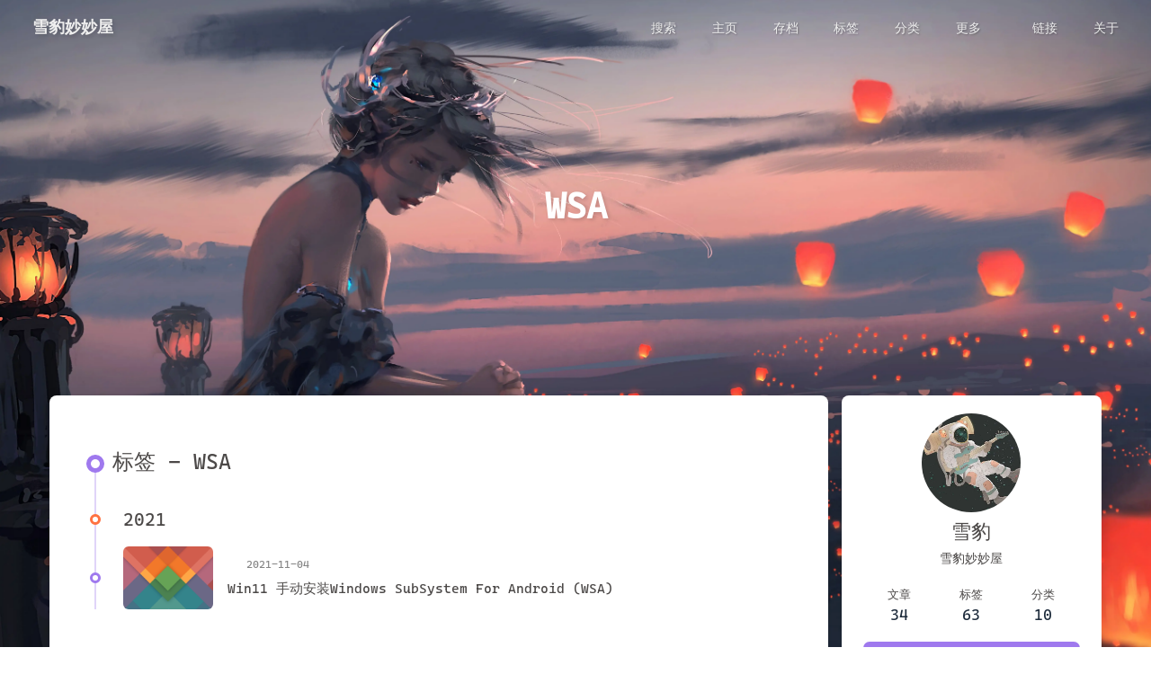

--- FILE ---
content_type: text/html; charset=utf-8
request_url: https://srto.win/tags/WSA/
body_size: 10546
content:
<!DOCTYPE html><html lang="zh-CN" data-theme="light"><head><meta charset="UTF-8"><meta http-equiv="X-UA-Compatible" content="IE=edge"><meta name="viewport" content="width=device-width,initial-scale=1,viewport-fit=cover"><title>标签: WSA | 雪豹妙妙屋</title><meta name="author" content="雪豹"><meta name="copyright" content="雪豹"><meta name="format-detection" content="telephone=no"><meta name="theme-color" content="#ffffff"><meta name="description" content="雪豹妙妙屋"><meta property="og:type" content="website"><meta property="og:title" content="雪豹妙妙屋"><meta property="og:url" content="https://srto.win/tags/WSA/"><meta property="og:site_name" content="雪豹妙妙屋"><meta property="og:description" content="雪豹妙妙屋"><meta property="og:locale" content="zh_CN"><meta property="og:image" content="https://srto.win/asst/imgs/avatar.webp"><meta property="article:author" content="雪豹"><meta property="article:tag" content="hexo"><meta property="article:tag" content="linux"><meta property="article:tag" content="vps"><meta property="article:tag" content="wordpress"><meta property="article:tag" content="个人博客"><meta property="article:tag" content="互联网技术"><meta property="article:tag" content="互联网科技"><meta property="article:tag" content="個人博客"><meta property="article:tag" content="网络技术"><meta property="article:tag" content="网络科技"><meta property="article:tag" content="资源分享"><meta property="article:tag" content="雪豹妙妙屋"><meta name="twitter:card" content="summary"><meta name="twitter:image" content="https://srto.win/asst/imgs/avatar.webp"><script type="application/ld+json"></script><link rel="shortcut icon" href="/imgs/favicon.png"><link rel="canonical" href="https://srto.win/tags/WSA/"><link rel="preconnect" href="//cdnjs.cloudflare.com"><link rel="manifest" href="/imgs/pwa/manifest.json"><link rel="apple-touch-icon" sizes="180x180" href="/imgs/icons/apple-touch-icon.png"><link rel="icon" type="image/png" sizes="32x32" href="/imgs/pwa/32.png"><link rel="icon" type="image/png" sizes="16x16" href="/imgs/pwa/16.png"><link rel="mask-icon" href="/imgs/icons/safari-pinned-tab.svg" color="#5bbad5"><link rel="stylesheet" href="/css/index.css?v=5.5.0"><link rel="stylesheet" href="https://cdnjs.cloudflare.com/ajax/libs/font-awesome/7.0.1/css/all.min.css"><link rel="stylesheet" href="https://cdnjs.cloudflare.com/ajax/libs/node-snackbar/0.1.16/snackbar.min.css" media="print" onload='this.media="all"'><link rel="stylesheet" href="https://cdnjs.cloudflare.com/ajax/libs/fancyapps-ui/6.0.29/fancybox/fancybox.min.css" media="print" onload='this.media="all"'><script>(()=>{const t={set:(e,t,o)=>{if(!o)return;const a=Date.now()+864e5*o;localStorage.setItem(e,JSON.stringify({value:t,expiry:a}))},get:e=>{const t=localStorage.getItem(e);if(!t)return;const{value:o,expiry:a}=JSON.parse(t);if(!(Date.now()>a))return o;localStorage.removeItem(e)}};window.btf={saveToLocal:t,getScript:(e,t={})=>new Promise(((o,a)=>{const n=document.createElement("script");n.src=e,n.async=!0,Object.entries(t).forEach((([e,t])=>n.setAttribute(e,t))),n.onload=n.onreadystatechange=()=>{n.readyState&&!/loaded|complete/.test(n.readyState)||o()},n.onerror=a,document.head.appendChild(n)})),getCSS:(e,t)=>new Promise(((o,a)=>{const n=document.createElement("link");n.rel="stylesheet",n.href=e,t&&(n.id=t),n.onload=n.onreadystatechange=()=>{n.readyState&&!/loaded|complete/.test(n.readyState)||o()},n.onerror=a,document.head.appendChild(n)})),addGlobalFn:(e,t,o=!1,a=window)=>{if(e.startsWith("pjax"))return;const n=a.globalFn||{};n[e]=n[e]||{},n[e][o||Object.keys(n[e]).length]=t,a.globalFn=n}};const o=()=>{document.documentElement.setAttribute("data-theme","dark"),null!==document.querySelector('meta[name="theme-color"]')&&document.querySelector('meta[name="theme-color"]').setAttribute("content","undefined")},a=()=>{document.documentElement.setAttribute("data-theme","light"),null!==document.querySelector('meta[name="theme-color"]')&&document.querySelector('meta[name="theme-color"]').setAttribute("content","undefined")};btf.activateDarkMode=o,btf.activateLightMode=a;const n=t.get("theme"),r=window.matchMedia("(prefers-color-scheme: dark)"),c=window.matchMedia("(prefers-color-scheme: light)");if(void 0===n){if(c.matches)a();else if(r.matches)o();else{const e=(new Date).getHours();e<=6||e>=18?o():a()}r.addEventListener("change",(()=>{void 0===t.get("theme")&&(e.matches?o():a())}))}else"light"===n?a():o();const d=t.get("aside-status");void 0!==d&&document.documentElement.classList.toggle("hide-aside","hide"===d);/iPad|iPhone|iPod|Macintosh/.test(navigator.userAgent)&&document.documentElement.classList.add("apple")})()</script><script async src="https://pagead2.googlesyndication.com/pagead/js/adsbygoogle.js"></script><script>const GLOBAL_CONFIG={root:"/",algolia:{appId:"RKRAY4BZRS",apiKey:"99e235ffccb31bffbeb25bbef5708773",indexName:"ifibe_search",hitsPerPage:6,languages:{hits_empty:"未找到符合您查询的内容：${query}",hits_stats:"找到 ${hits} 条结果，耗时 ${time} 毫秒"}},localSearch:void 0,translate:void 0,highlight:{plugin:"highlight.js",highlightCopy:!0,highlightLang:!0,highlightHeightLimit:!1,highlightFullpage:!1,highlightMacStyle:!0},copy:{success:"复制成功",error:"复制失败",noSupport:"浏览器不支持"},relativeDate:{homepage:!1,post:!1},runtime:"",dateSuffix:{just:"刚刚",min:"分钟前",hour:"小时前",day:"天前",month:"个月前"},copyright:void 0,lightbox:"fancybox",Snackbar:{chs_to_cht:"已切换为繁体中文",cht_to_chs:"已切换为简体中文",day_to_night:"已切换为深色模式",night_to_day:"已切换为浅色模式",bgLight:"#9F79EE",bgDark:"#1f1f1f",position:"bottom-left"},infinitegrid:{js:"https://cdnjs.cloudflare.com/ajax/libs/egjs-infinitegrid/4.12.0/infinitegrid.min.js",buttonText:"加载更多"},isPhotoFigcaption:!1,islazyloadPlugin:!0,isAnchor:!1,percent:{toc:!0,rightside:!1},autoDarkmode:!0}</script><script id="config-diff">var GLOBAL_CONFIG_SITE={title:"标签: WSA",isHighlightShrink:!1,isToc:!1,pageType:"tag"}</script><meta name="generator" content="Hexo 8.0.0"><link rel="alternate" href="/atom.xml" title="雪豹妙妙屋" type="application/atom+xml"></head><body><div id="web_bg" style="background-image:url(/asst/imgs/bg3.webp)"></div><div id="sidebar"><div id="menu-mask"></div><div id="sidebar-menus"><div class="avatar-img text-center"><img src="/imgs/loading.gif" data-lazy-src="/asst/imgs/avatar.webp" onerror='this.onerror=null,this.src="/imgs/friend_404.gif"' alt="avatar"></div><div class="site-data text-center"><a href="/archives/"><div class="headline">文章</div><div class="length-num">34</div></a><a href="/tags/"><div class="headline">标签</div><div class="length-num">63</div></a><a href="/categories/"><div class="headline">分类</div><div class="length-num">10</div></a></div><div class="menus_items"><div class="menus_item"><a class="site-page" href="/"><i class="fa-fw fas fa-home"></i> <span>主页</span></a></div><div class="menus_item"><a class="site-page" href="/archives/"><i class="fa-fw fas fa-archive"></i> <span>存档</span></a></div><div class="menus_item"><a class="site-page" href="/tags/"><i class="fa-fw fas fa-tags"></i> <span>标签</span></a></div><div class="menus_item"><a class="site-page" href="/categories/"><i class="fa-fw fas fa-folder-open"></i> <span>分类</span></a></div><div class="menus_item"><span class="site-page group"><i class="fa-fw fas fa-list"></i> <span>更多</span><i class="fas fa-chevron-down"></i></span><ul class="menus_item_child"><li><a class="site-page child" href="/music/"><i class="fa-fw fas fa-music"></i> <span>音乐</span></a></li><li><a class="site-page child" href="/photo/"><i class="fa-fw fas fa-images"></i> <span>相册</span></a></li><li><a class="site-page child" href="/kmstool/"><i class="fa-fw fas fa-key"></i> <span>KMS工具</span></a></li></ul></div><div class="menus_item"><a class="site-page" href="/link/"><i class="fa-fw fas fa-link"></i> <span>链接</span></a></div><div class="menus_item"><a class="site-page" href="/about/"><i class="fa-fw fas fa-heart"></i> <span>关于</span></a></div></div></div></div><div class="page" id="body-wrap"><header class="not-home-page fixed" id="page-header" style="background:0 0"><nav id="nav"><span id="blog-info"><a class="nav-site-title" href="/"><span class="site-name">雪豹妙妙屋</span></a></span><div id="menus"><div id="search-button"><span class="site-page social-icon search"><i class="fas fa-search fa-fw"></i> <span>搜索</span></span></div><div class="menus_items"><div class="menus_item"><a class="site-page" href="/"><i class="fa-fw fas fa-home"></i> <span>主页</span></a></div><div class="menus_item"><a class="site-page" href="/archives/"><i class="fa-fw fas fa-archive"></i> <span>存档</span></a></div><div class="menus_item"><a class="site-page" href="/tags/"><i class="fa-fw fas fa-tags"></i> <span>标签</span></a></div><div class="menus_item"><a class="site-page" href="/categories/"><i class="fa-fw fas fa-folder-open"></i> <span>分类</span></a></div><div class="menus_item"><span class="site-page group"><i class="fa-fw fas fa-list"></i> <span>更多</span><i class="fas fa-chevron-down"></i></span><ul class="menus_item_child"><li><a class="site-page child" href="/music/"><i class="fa-fw fas fa-music"></i> <span>音乐</span></a></li><li><a class="site-page child" href="/photo/"><i class="fa-fw fas fa-images"></i> <span>相册</span></a></li><li><a class="site-page child" href="/kmstool/"><i class="fa-fw fas fa-key"></i> <span>KMS工具</span></a></li></ul></div><div class="menus_item"><a class="site-page" href="/link/"><i class="fa-fw fas fa-link"></i> <span>链接</span></a></div><div class="menus_item"><a class="site-page" href="/about/"><i class="fa-fw fas fa-heart"></i> <span>关于</span></a></div></div><div id="toggle-menu"><span class="site-page"><i class="fas fa-bars fa-fw"></i></span></div></div></nav><div id="page-site-info"><h1 id="site-title">WSA</h1></div></header><main class="layout" id="content-inner"><div id="tag"><div class="article-sort-title">标签 - WSA</div><div class="article-sort"><div class="article-sort-item year">2021</div><div class="article-sort-item"><a class="article-sort-item-img" href="/posts/fc9a69d4/" title="Win11 手动安装Windows SubSystem For Android (WSA)"><img src="/imgs/loading.gif" data-lazy-src="/asst/imgs/bp-5.webp" alt="Win11 手动安装Windows SubSystem For Android (WSA)" onerror='this.onerror=null,this.src="/imgs/404.svg"'></a><div class="article-sort-item-info"><div class="article-sort-item-time"><i class="far fa-calendar-alt"></i><time class="post-meta-date-created" datetime="2021-11-04T22:35:55.000Z" title="发表于 2021-11-04 22:35:55">2021-11-04</time></div><a class="article-sort-item-title" href="/posts/fc9a69d4/" title="Win11 手动安装Windows SubSystem For Android (WSA)">Win11 手动安装Windows SubSystem For Android (WSA)</a></div></div></div></div><div class="aside-content" id="aside-content"><div class="card-widget card-info text-center"><div class="avatar-img"><img src="/imgs/loading.gif" data-lazy-src="/asst/imgs/avatar.webp" onerror='this.onerror=null,this.src="/imgs/friend_404.gif"' alt="avatar"></div><div class="author-info-name">雪豹</div><div class="author-info-description">雪豹妙妙屋</div><div class="site-data"><a href="/archives/"><div class="headline">文章</div><div class="length-num">34</div></a><a href="/tags/"><div class="headline">标签</div><div class="length-num">63</div></a><a href="/categories/"><div class="headline">分类</div><div class="length-num">10</div></a></div><a id="card-info-btn" href="https://github.com/useblue" rel="external nofollow noreferrer"><i class="fab fa-github"></i><span>Follow On Github</span></a><div class="card-info-social-icons"><a class="social-icon" href="https://hub.srto.win" target="_blank" title="Github"><i class="fab fa-github-alt" style="color:#24292e"></i></a><a class="social-icon" href="/cdn-cgi/l/email-protection#4426282b23043736302b6a332d2a" target="_blank" title="Email"><i class="fas fa-envelope" style="color:#4a7dbe"></i></a><a class="social-icon" href="/atom.xml" target="_blank" title="RSS"><i class="fas fa-rss"></i></a></div></div><div class="sticky_layout"><div class="card-widget card-recent-post"><div class="item-headline"><i class="fas fa-history"></i><span>最新文章</span></div><div class="aside-list"><div class="aside-list-item"><a class="thumbnail" href="/posts/fd031645/" title=".pipe(gulp.dest 破坏源文件格式"><img src="/imgs/loading.gif" data-lazy-src="/asst/imgs/bp-4.webp" onerror='this.onerror=null,this.src="/imgs/404.svg"' alt=".pipe(gulp.dest 破坏源文件格式"></a><div class="content"><a class="title" href="/posts/fd031645/" title=".pipe(gulp.dest 破坏源文件格式">.pipe(gulp.dest 破坏源文件格式</a><time datetime="2024-04-28T12:23:25.000Z" title="更新于 2024-04-28 12:23:25">2024-04-28</time></div></div><div class="aside-list-item"><a class="thumbnail" href="/posts/9265190/" title="Windows10/Windows11 开启S/SE模式"><img src="/imgs/loading.gif" data-lazy-src="/asst/imgs/bp-1.webp" onerror='this.onerror=null,this.src="/imgs/404.svg"' alt="Windows10/Windows11 开启S/SE模式"></a><div class="content"><a class="title" href="/posts/9265190/" title="Windows10/Windows11 开启S/SE模式">Windows10/Windows11 开启S/SE模式</a><time datetime="2022-01-18T22:26:31.000Z" title="更新于 2022-01-18 22:26:31">2022-01-18</time></div></div><div class="aside-list-item"><a class="thumbnail" href="/posts/fc9a69d4/" title="Win11 手动安装Windows SubSystem For Android (WSA)"><img src="/imgs/loading.gif" data-lazy-src="/asst/imgs/bp-5.webp" onerror='this.onerror=null,this.src="/imgs/404.svg"' alt="Win11 手动安装Windows SubSystem For Android (WSA)"></a><div class="content"><a class="title" href="/posts/fc9a69d4/" title="Win11 手动安装Windows SubSystem For Android (WSA)">Win11 手动安装Windows SubSystem For Android (WSA)</a><time datetime="2021-11-04T22:35:55.000Z" title="更新于 2021-11-04 22:35:55">2021-11-04</time></div></div><div class="aside-list-item"><a class="thumbnail" href="/posts/3847493a/" title="Switch Firmwares 13.0.0 with prod.keys"><img src="/imgs/loading.gif" data-lazy-src="https://srto.win/asst/imgs/3847493a.webp" onerror='this.onerror=null,this.src="/imgs/404.svg"' alt="Switch Firmwares 13.0.0 with prod.keys"></a><div class="content"><a class="title" href="/posts/3847493a/" title="Switch Firmwares 13.0.0 with prod.keys">Switch Firmwares 13.0.0 with prod.keys</a><time datetime="2021-10-04T19:28:53.000Z" title="更新于 2021-10-04 19:28:53">2021-10-04</time></div></div><div class="aside-list-item"><a class="thumbnail" href="/posts/c8656f1d/" title="Hexo的SEO优化-配置文章自动推送到百度蜘蛛"><img src="/imgs/loading.gif" data-lazy-src="https://srto.win/asst/imgs/c8656f1d.webp" onerror='this.onerror=null,this.src="/imgs/404.svg"' alt="Hexo的SEO优化-配置文章自动推送到百度蜘蛛"></a><div class="content"><a class="title" href="/posts/c8656f1d/" title="Hexo的SEO优化-配置文章自动推送到百度蜘蛛">Hexo的SEO优化-配置文章自动推送到百度蜘蛛</a><time datetime="2021-07-31T14:23:47.000Z" title="更新于 2021-07-31 14:23:47">2021-07-31</time></div></div></div></div><div class="card-widget ads-wrap"><ins class="adsbygoogle" style="display:block" data-ad-client="ca-pub-4338323940841689" data-ad-slot="2529608922" data-ad-format="auto" data-full-width-responsive="true"></ins><script data-cfasync="false" src="/cdn-cgi/scripts/5c5dd728/cloudflare-static/email-decode.min.js"></script><script>(adsbygoogle=window.adsbygoogle||[]).push({})</script></div><div class="card-widget" id="card-newest-comments"><div class="item-headline"><i class="fas fa-comment-dots"></i><span>最新评论</span></div><div class="aside-list"><span>加载中...</span></div></div><div class="card-widget card-categories"><div class="item-headline"><i class="fas fa-folder-open"></i> <span>分类</span><a class="card-more-btn" href="/categories/" title="查看更多"><i class="fas fa-angle-right"></i></a></div><ul class="card-category-list" id="aside-cat-list"><li class="card-category-list-item"><a class="card-category-list-link" href="/categories/%E5%88%86%E7%B1%BB/"><span class="card-category-list-name">分类</span><span class="card-category-list-count">1</span></a><ul class="card-category-list child"><li class="card-category-list-item"><a class="card-category-list-link" href="/categories/%E5%88%86%E7%B1%BB/%E5%AD%90%E7%B1%BB/"><span class="card-category-list-name">子类</span><span class="card-category-list-count">1</span></a></li></ul></li><li class="card-category-list-item"><a class="card-category-list-link" href="/categories/%E5%B7%A5%E5%85%B7/"><span class="card-category-list-name">工具</span><span class="card-category-list-count">3</span></a></li><li class="card-category-list-item"><a class="card-category-list-link" href="/categories/%E6%95%99%E7%A8%8B/"><span class="card-category-list-name">教程</span><span class="card-category-list-count">27</span></a><ul class="card-category-list child"><li class="card-category-list-item"><a class="card-category-list-link" href="/categories/%E6%95%99%E7%A8%8B/Hexo-%E4%BC%98%E5%8C%96/"><span class="card-category-list-name">Hexo 优化</span><span class="card-category-list-count">4</span></a></li><li class="card-category-list-item"><a class="card-category-list-link" href="/categories/%E6%95%99%E7%A8%8B/Python/"><span class="card-category-list-name">Python</span><span class="card-category-list-count">2</span></a></li><li class="card-category-list-item"><a class="card-category-list-link" href="/categories/%E6%95%99%E7%A8%8B/%E7%BD%91%E7%BB%9C%E5%AE%89%E5%85%A8/"><span class="card-category-list-name">网络安全</span><span class="card-category-list-count">1</span></a></li><li class="card-category-list-item"><a class="card-category-list-link" href="/categories/%E6%95%99%E7%A8%8B/%E8%B5%84%E6%BA%90/"><span class="card-category-list-name">资源</span><span class="card-category-list-count">11</span></a></li></ul></li></ul></div><div class="card-widget card-tags"><div class="item-headline"><i class="fas fa-tags"></i><span>标签</span></div><div class="card-tag-cloud"><a href="/tags/NodeJs/" style="font-size:1.25em;color:#32397f">NodeJs</a><a href="/tags/Gulp/" style="font-size:1.15em;color:#669ebb">Gulp</a><a href="/tags/JavaScript/" style="font-size:1.15em;color:#8e7fbc">JavaScript</a><a href="/tags/Google-AdSense/" style="font-size:1.15em;color:#664843">Google AdSense</a><a href="/tags/%E6%95%99%E7%A8%8B/" style="font-size:1.45em;color:#8961a0">教程</a><a href="/tags/Linux/" style="font-size:1.35em;color:#3547bf">Linux</a><a href="/tags/ASF/" style="font-size:1.15em;color:#8d9b32">ASF</a><a href="/tags/Git/" style="font-size:1.15em;color:#5b326e">Git</a><a href="/tags/%E6%B5%8B%E8%AF%95/" style="font-size:1.2em;color:#bf9f85">测试</a><a href="/tags/Hexo/" style="font-size:1.4em;color:#6c57b9">Hexo</a><a href="/tags/Cloudreve/" style="font-size:1.25em;color:#32bcb2">Cloudreve</a><a href="/tags/Heroku/" style="font-size:1.2em;color:#55a577">Heroku</a><a href="/tags/Docker/" style="font-size:1.2em;color:#c5bb81">Docker</a><a href="/tags/Cloudflare/" style="font-size:1.2em;color:#a73232">Cloudflare</a><a href="/tags/Worker/" style="font-size:1.15em;color:#5f668e">Worker</a><a href="/tags/%E6%8A%80%E6%9C%AF/" style="font-size:1.15em;color:#728432">技术</a><a href="/tags/SEO/" style="font-size:1.2em;color:#63b27a">SEO</a><a href="/tags/Hexo%E4%BC%98%E5%8C%96/" style="font-size:1.3em;color:#c5965d">Hexo优化</a><a href="/tags/Hexo%E4%BC%98%E5%8C%96SEO/" style="font-size:1.2em;color:#8832af">Hexo优化SEO</a><a href="/tags/Permalinks/" style="font-size:1.15em;color:#938532">Permalinks</a><a href="/tags/abbrlink/" style="font-size:1.15em;color:#3858c2">abbrlink</a><a href="/tags/%E7%99%BE%E5%BA%A6%E6%8E%A8%E9%80%81/" style="font-size:1.15em;color:#7e5782">百度推送</a><a href="/tags/baidu-url-submit/" style="font-size:1.15em;color:#8841bf">baidu url submit</a><a href="/tags/%E5%B7%A5%E5%85%B7/" style="font-size:1.2em;color:#3e3c87">工具</a><a href="/tags/KMS/" style="font-size:1.25em;color:#38a432">KMS</a></div></div><div class="card-widget card-archives"><div class="item-headline"><i class="fas fa-archive"></i> <span>归档</span><a class="card-more-btn" href="/archives/" title="查看更多"><i class="fas fa-angle-right"></i></a></div><ul class="card-archive-list"><li class="card-archive-list-item"><a class="card-archive-list-link" href="/archives/2024/04/"><span class="card-archive-list-date">2024年04月</span> <span class="card-archive-list-count">1</span></a></li><li class="card-archive-list-item"><a class="card-archive-list-link" href="/archives/2021/12/"><span class="card-archive-list-date">2021年12月</span> <span class="card-archive-list-count">1</span></a></li><li class="card-archive-list-item"><a class="card-archive-list-link" href="/archives/2021/11/"><span class="card-archive-list-date">2021年11月</span> <span class="card-archive-list-count">1</span></a></li><li class="card-archive-list-item"><a class="card-archive-list-link" href="/archives/2021/10/"><span class="card-archive-list-date">2021年10月</span> <span class="card-archive-list-count">1</span></a></li><li class="card-archive-list-item"><a class="card-archive-list-link" href="/archives/2021/07/"><span class="card-archive-list-date">2021年07月</span> <span class="card-archive-list-count">3</span></a></li><li class="card-archive-list-item"><a class="card-archive-list-link" href="/archives/2021/02/"><span class="card-archive-list-date">2021年02月</span> <span class="card-archive-list-count">4</span></a></li><li class="card-archive-list-item"><a class="card-archive-list-link" href="/archives/2021/01/"><span class="card-archive-list-date">2021年01月</span> <span class="card-archive-list-count">1</span></a></li><li class="card-archive-list-item"><a class="card-archive-list-link" href="/archives/2020/09/"><span class="card-archive-list-date">2020年09月</span> <span class="card-archive-list-count">2</span></a></li></ul></div><div class="card-widget card-webinfo"><div class="item-headline"><i class="fas fa-chart-line"></i><span>网站信息</span></div><div class="webinfo"><div class="webinfo-item"><div class="item-name">文章数目 :</div><div class="item-count">34</div></div><div class="webinfo-item"><div class="item-name">本站总字数 :</div><div class="item-count">22.9k</div></div><div class="webinfo-item"><div class="item-name">最后更新时间 :</div><div class="item-count" id="last-push-date" data-lastpushdate="2025-09-28T04:14:54.417Z"><i class="fa-solid fa-spinner fa-spin"></i></div></div></div></div></div></div></main><footer id="footer" style="background:0 0"><div class="footer-other"><div class="footer-copyright"><span class="copyright">&copy;&nbsp;2025 By 雪豹</span></div></div></footer></div><div id="rightside"><div id="rightside-config-hide"><button id="darkmode" type="button" title="日间和夜间模式切换"><i class="fas fa-adjust"></i></button><button id="hide-aside-btn" type="button" title="单栏和双栏切换"><i class="fas fa-arrows-alt-h"></i></button></div><div id="rightside-config-show"><button id="rightside-config" type="button" title="设置"><i class="fas fa-cog fa-spin"></i></button><button id="go-up" type="button" title="回到顶部"><span class="scroll-percent"></span><i class="fas fa-arrow-up"></i></button></div></div><div><script src="/js/utils.js?v=5.5.0"></script><script src="/js/main.js?v=5.5.0"></script><script src="https://cdnjs.cloudflare.com/ajax/libs/fancyapps-ui/6.0.29/fancybox/fancybox.umd.min.js"></script><script src="https://cdnjs.cloudflare.com/ajax/libs/instant.page/5.2.0/instantpage.min.js" type="module"></script><script src="https://cdnjs.cloudflare.com/ajax/libs/vanilla-lazyload/19.1.3/lazyload.iife.min.js"></script><script src="https://cdnjs.cloudflare.com/ajax/libs/node-snackbar/0.1.16/snackbar.min.js"></script><div class="js-pjax"></div><script>window.newestComments={changeContent:e=>(""===e||(e=(e=(e=(e=(e=e.replace(/<img.*?src="(.*?)"?[^\>]+>/gi,"[图片]")).replace(/<a[^>]+?href=["']?([^"']+)["']?[^>]*>([^<]+)<\/a>/gi,"[链接]")).replace(/<pre><code>.*?<\/pre>/gi,"[代码]")).replace(/<code>.*?<\/code>/gi,"[代码]")).replace(/<[^>]+>/g,"")).length>150&&(e=e.substring(0,150)+"..."),e),generateHtml:(e,t)=>{let n="";if(e.length)for(let t=0;t<e.length;t++){if(n+='<div class="aside-list-item">',e[t].avatar){const a="data-lazy-src",s="";n+=`<a href="${e[t].url}" class="thumbnail"><img ${a}="${e[t].avatar}" alt="${e[t].nick}" ${s}></a>`}n+=`<div class="content">\n        <a class="comment" href="${e[t].url}" title="${e[t].content}">${e[t].content}</a>\n        <div class="name"><span>${e[t].nick} / </span><time datetime="${e[t].date}">${btf.diffDate(e[t].date,!0)}</time></div>\n        </div></div>`}else n+="暂无评论";t.innerHTML=n,window.lazyLoadInstance&&window.lazyLoadInstance.update(),window.pjax&&window.pjax.refresh(t)},newestCommentInit:(e,t)=>{const n=document.querySelector("#card-newest-comments .aside-list");if(n){const a=btf.saveToLocal.get(e);a?newestComments.generateHtml(JSON.parse(a),n):t(n)}},run:(e,t)=>{newestComments.newestCommentInit(e,t),btf.addGlobalFn("pjaxComplete",(()=>newestComments.newestCommentInit(e,t)),e)}}</script><script>window.addEventListener("load",(()=>{const t="waline-newest-comments",{changeContent:e,generateHtml:n,run:a}=window.newestComments;a(t,(async a=>{try{const o=await fetch("https://disc.srto.win/api/comment?type=recent&count=5"),c=(await o.json()).data.map((t=>({content:e(t.comment),avatar:t.avatar,nick:t.nick,url:t.url+"#"+t.objectId,date:t.time||t.insertedAt})));btf.saveToLocal.set(t,JSON.stringify(c),5/1440),n(c,a)}catch(t){console.error(t),a.textContent="无法获取评论，请确认相关配置是否正确"}}))}))</script><script async src="//at.alicdn.com/t/font_2264842_3izu8i5eoc2.js"></script><script>function showNotification(){if(GLOBAL_CONFIG.Snackbar){var t="light"===document.documentElement.getAttribute("data-theme")?GLOBAL_CONFIG.Snackbar.bgLight:GLOBAL_CONFIG.Snackbar.bgDark,e=GLOBAL_CONFIG.Snackbar.position;Snackbar.show({text:"✨ 有新的内容可供查看 👉",backgroundColor:t,duration:5e5,pos:e,actionText:"点击刷新",actionTextColor:"#fff",onActionClick:function(t){location.reload()}})}else{var o=`top: 0; background: ${"light"===document.documentElement.getAttribute("data-theme")?"#9F79EE":"#1f1f1f"};`;document.getElementById("app-refresh").style.cssText=o}}"serviceWorker"in navigator&&(navigator.serviceWorker.controller&&navigator.serviceWorker.addEventListener("controllerchange",(function(){showNotification()})),window.addEventListener("load",(function(){navigator.serviceWorker.register("/sw.js")})))</script><div id="algolia-search"><div class="search-dialog"><nav class="search-nav"><span class="search-dialog-title">搜索</span><i class="fas fa-spinner fa-pulse" id="loading-status" hidden></i><button class="search-close-button"><i class="fas fa-times"></i></button></nav><div id="algolia-search-input"><div class="ais-SearchBox"><form class="ais-SearchBox-form" action="" role="search" novalidate><input class="ais-SearchBox-input" type="search" placeholder="搜索内容" autocomplete="off" autocorrect="off" autocapitalize="off" spellcheck="false" maxlength="512" aria-label="Search"><button class="ais-SearchBox-submit" type="submit" title="Submit the search query" style="display:none"><svg class="ais-SearchBox-submitIcon" width="10" height="10" viewBox="0 0 40 40" aria-hidden="true"><path d="M26.804 29.01c-2.832 2.34-6.465 3.746-10.426 3.746C7.333 32.756 0 25.424 0 16.378 0 7.333 7.333 0 16.378 0c9.046 0 16.378 7.333 16.378 16.378 0 3.96-1.406 7.594-3.746 10.426l10.534 10.534c.607.607.61 1.59-.004 2.202-.61.61-1.597.61-2.202.004L26.804 29.01zm-10.426.627c7.323 0 13.26-5.936 13.26-13.26 0-7.32-5.937-13.257-13.26-13.257C9.056 3.12 3.12 9.056 3.12 16.378c0 7.323 5.936 13.26 13.258 13.26z"></path></svg></button></form></div><hr><div id="algolia-search-results"><div id="algolia-hits"><div id="algolia-hits-empty" style="display:none"></div><div class="ais-Hits" style="display:none"><ol class="ais-Hits-list"></ol></div></div><div class="ais-Pagination" id="algolia-pagination" style="display:none"><ul class="ais-Pagination-list"></ul></div><div id="algolia-info"><span class="ais-Stats-text"></span><a class="algolia-poweredBy" href="https://www.algolia.com/?utm_source=algoliasearch.js&amp;utm_medium=website&amp;utm_content=localhost&amp;utm_campaign=poweredby" target="_blank" aria-label="Search by Algolia" rel="noopener noreferrer"><svg class="ais-PoweredBy-logo" height="1.2em" viewBox="0 0 572 64" style="width:auto"><path fill="#36395A" d="M16 48.3c-3.4 0-6.3-.6-8.7-1.7A12.4 12.4 0 0 1 1.9 42C.6 40 0 38 0 35.4h6.5a6.7 6.7 0 0 0 3.9 6c1.4.7 3.3 1.1 5.6 1.1 2.2 0 4-.3 5.4-1a7 7 0 0 0 3-2.4 6 6 0 0 0 1-3.4c0-1.5-.6-2.8-1.9-3.7-1.3-1-3.3-1.6-5.9-1.8l-4-.4c-3.7-.3-6.6-1.4-8.8-3.4a10 10 0 0 1-3.3-7.9c0-2.4.6-4.6 1.8-6.4a12 12 0 0 1 5-4.3c2.2-1 4.7-1.6 7.5-1.6s5.5.5 7.6 1.6a12 12 0 0 1 5 4.4c1.2 1.8 1.8 4 1.8 6.7h-6.5a6.4 6.4 0 0 0-3.5-5.9c-1-.6-2.6-1-4.4-1s-3.2.3-4.4 1c-1.1.6-2 1.4-2.6 2.4-.5 1-.8 2-.8 3.1a5 5 0 0 0 1.5 3.6c1 1 2.6 1.7 4.7 1.9l4 .3c2.8.2 5.2.8 7.2 1.8 2.1 1 3.7 2.2 4.9 3.8a9.7 9.7 0 0 1 1.7 5.8c0 2.5-.7 4.7-2 6.6a13 13 0 0 1-5.6 4.4c-2.4 1-5.2 1.6-8.4 1.6Zm35.6 0c-2.6 0-4.8-.4-6.7-1.3a13 13 0 0 1-4.7-3.5 17.1 17.1 0 0 1-3.6-10.4v-1c0-2 .3-3.8 1-5.6a13 13 0 0 1 7.3-8.3 15 15 0 0 1 6.3-1.4A13.2 13.2 0 0 1 64 24.3c1 2.2 1.6 4.6 1.6 7.2V34H39.4v-4.3h21.8l-1.8 2.2c0-2-.3-3.7-.9-5.1a7.3 7.3 0 0 0-2.7-3.4c-1.2-.7-2.7-1.1-4.6-1.1s-3.4.4-4.7 1.3a8 8 0 0 0-2.9 3.6c-.6 1.5-.9 3.3-.9 5.4 0 2 .3 3.7 1 5.3a7.9 7.9 0 0 0 2.8 3.7c1.3.8 3 1.3 5 1.3s3.8-.5 5.1-1.3c1.3-1 2.1-2 2.4-3.2h6a11.8 11.8 0 0 1-7 8.7 16 16 0 0 1-6.4 1.2ZM80 48c-2.2 0-4-.3-5.7-1a8.4 8.4 0 0 1-3.7-3.3 9.7 9.7 0 0 1-1.3-5.2c0-2 .5-3.8 1.5-5.2a9 9 0 0 1 4.3-3.1c1.8-.7 4-1 6.7-1H89v4.1h-7.5c-2 0-3.4.5-4.4 1.4-1 1-1.6 2.1-1.6 3.6s.5 2.7 1.6 3.6c1 1 2.5 1.4 4.4 1.4 1.1 0 2.2-.2 3.2-.7 1-.4 1.9-1 2.6-2 .6-1 1-2.4 1-4.2l1.7 2.1c-.2 2-.7 3.8-1.5 5.2a9 9 0 0 1-3.4 3.3 12 12 0 0 1-5.3 1Zm9.5-.7v-8.8h-1v-10c0-1.8-.5-3.2-1.4-4.1-1-1-2.4-1.4-4.2-1.4a142.9 142.9 0 0 0-10.2.4v-5.6a74.8 74.8 0 0 1 8.6-.4c3 0 5.5.4 7.5 1.2s3.4 2 4.4 3.6c1 1.7 1.4 4 1.4 6.7v18.4h-5Zm12.9 0V17.8h5v12.3h-.2c0-4.2 1-7.4 2.8-9.5a11 11 0 0 1 8.3-3.1h1v5.6h-2a9 9 0 0 0-6.3 2.2c-1.5 1.5-2.2 3.6-2.2 6.4v15.6h-6.4Zm34.4 1a15 15 0 0 1-6.6-1.3c-1.9-.9-3.4-2-4.7-3.5a15.5 15.5 0 0 1-2.7-5c-.6-1.7-1-3.6-1-5.4v-1c0-2 .4-3.8 1-5.6a15 15 0 0 1 2.8-4.9c1.3-1.5 2.8-2.6 4.6-3.5a16.4 16.4 0 0 1 13.3.2c2 1 3.5 2.3 4.8 4a12 12 0 0 1 2 6H144c-.2-1.6-1-3-2.2-4.1a7.5 7.5 0 0 0-5.2-1.7 8 8 0 0 0-4.7 1.3 8 8 0 0 0-2.8 3.6 13.8 13.8 0 0 0 0 10.3c.6 1.5 1.5 2.7 2.8 3.6s2.8 1.3 4.8 1.3c1.5 0 2.7-.2 3.8-.8a7 7 0 0 0 2.6-2c.7-1 1-2 1.2-3.2h6.2a11 11 0 0 1-2 6.2 15.1 15.1 0 0 1-11.8 5.5Zm19.7-1v-40h6.4V31h-1.3c0-3 .4-5.5 1.1-7.6a9.7 9.7 0 0 1 3.5-4.8A9.9 9.9 0 0 1 172 17h.3c3.5 0 6 1.1 7.9 3.5 1.7 2.3 2.6 5.7 2.6 10v16.8h-6.4V29.6c0-2.1-.6-3.8-1.8-5a6.4 6.4 0 0 0-4.8-1.8c-2 0-3.7.7-5 2a7.8 7.8 0 0 0-1.9 5.5v17h-6.4Zm63.8 1a12.2 12.2 0 0 1-10.9-6.2 19 19 0 0 1-1.8-7.3h1.4v12.5h-5.1v-40h6.4v19.8l-2 3.5c.2-3.1.8-5.7 1.9-7.7a11 11 0 0 1 4.4-4.5c1.8-1 3.9-1.5 6.1-1.5a13.4 13.4 0 0 1 12.8 9.1c.7 1.9 1 3.8 1 6v1c0 2.2-.3 4.1-1 6a13.6 13.6 0 0 1-13.2 9.4Zm-1.2-5.5a8.4 8.4 0 0 0 7.9-5c.7-1.5 1.1-3.3 1.1-5.3s-.4-3.8-1.1-5.3a8.7 8.7 0 0 0-3.2-3.6 9.6 9.6 0 0 0-9.2-.2 8.5 8.5 0 0 0-3.3 3.2c-.8 1.4-1.3 3-1.3 5v2.3a9 9 0 0 0 1.3 4.8 9 9 0 0 0 3.4 3c1.4.7 2.8 1 4.4 1Zm27.3 3.9-10-28.9h6.5l9.5 28.9h-6Zm-7.5 12.2v-5.7h4.9c1 0 2-.1 2.9-.4a4 4 0 0 0 2-1.4c.4-.7.9-1.6 1.2-2.7l8.6-30.9h6.2l-9.3 32.4a14 14 0 0 1-2.5 5 8.9 8.9 0 0 1-4 2.8c-1.5.6-3.4.9-5.6.9h-4.4Zm9-12.2v-5.2h6.4v5.2H248Z"></path><path fill="#003DFF" d="M534.4 9.1H528a.8.8 0 0 1-.7-.7V1.8c0-.4.2-.7.6-.8l6.5-1c.4 0 .8.2.9.6v7.8c0 .4-.4.7-.8.7zM428 35.2V.8c0-.5-.3-.8-.7-.8h-.2l-6.4 1c-.4 0-.7.4-.7.8v35c0 1.6 0 11.8 12.3 12.2.5 0 .8-.4.8-.8V43c0-.4-.3-.7-.6-.8-4.5-.5-4.5-6-4.5-7zm106.5-21.8H528c-.4 0-.7.4-.7.8v34c0 .4.3.8.7.8h6.5c.4 0 .8-.4.8-.8v-34c0-.5-.4-.8-.8-.8zm-17.7 21.8V.8c0-.5-.3-.8-.8-.8l-6.5 1c-.4 0-.7.4-.7.8v35c0 1.6 0 11.8 12.3 12.2.4 0 .8-.4.8-.8V43c0-.4-.3-.7-.7-.8-4.4-.5-4.4-6-4.4-7zm-22.2-20.6a16.5 16.5 0 0 1 8.6 9.3c.8 2.2 1.3 4.8 1.3 7.5a19.4 19.4 0 0 1-4.6 12.6 14.8 14.8 0 0 1-5.2 3.6c-2 .9-5.2 1.4-6.8 1.4a21 21 0 0 1-6.7-1.4 15.4 15.4 0 0 1-8.6-9.3 21.3 21.3 0 0 1 0-14.4 15.2 15.2 0 0 1 8.6-9.3c2-.8 4.3-1.2 6.7-1.2s4.6.4 6.7 1.2zm-6.7 27.6c2.7 0 4.7-1 6.2-3s2.2-4.3 2.2-7.8-.7-6.3-2.2-8.3-3.5-3-6.2-3-4.7 1-6.1 3c-1.5 2-2.2 4.8-2.2 8.3s.7 5.8 2.2 7.8 3.5 3 6.2 3zm-88.8-28.8c-6.2 0-11.7 3.3-14.8 8.2a18.6 18.6 0 0 0 4.8 25.2c1.8 1.2 4 1.8 6.2 1.7s.1 0 .1 0h.9c4.2-.7 8-4 9.1-8.1v7.4c0 .4.3.7.8.7h6.4a.7.7 0 0 0 .7-.7V14.2c0-.5-.3-.8-.7-.8h-13.5zm6.3 26.5a9.8 9.8 0 0 1-5.7 2h-.5a10 10 0 0 1-9.2-14c1.4-3.7 5-6.3 9-6.3h6.4v18.3zm152.3-26.5h13.5c.5 0 .8.3.8.7v33.7c0 .4-.3.7-.8.7h-6.4a.7.7 0 0 1-.8-.7v-7.4c-1.2 4-4.8 7.4-9 8h-.1a4.2 4.2 0 0 1-.5.1h-.9a10.3 10.3 0 0 1-7-2.6c-4-3.3-6.5-8.4-6.5-14.2 0-3.7 1-7.2 3-10 3-5 8.5-8.3 14.7-8.3zm.6 28.4c2.2-.1 4.2-.6 5.7-2V21.7h-6.3a9.8 9.8 0 0 0-9 6.4 10.2 10.2 0 0 0 9.1 13.9h.5zM452.8 13.4c-6.2 0-11.7 3.3-14.8 8.2a18.5 18.5 0 0 0 3.6 24.3 10.4 10.4 0 0 0 13 .6c2.2-1.5 3.8-3.7 4.5-6.1v7.8c0 2.8-.8 5-2.2 6.3-1.5 1.5-4 2.2-7.5 2.2l-6-.3c-.3 0-.7.2-.8.5l-1.6 5.5c-.1.4.1.8.5 1h.1c2.8.4 5.5.6 7 .6 6.3 0 11-1.4 14-4.1 2.7-2.5 4.2-6.3 4.5-11.4V14.2c0-.5-.4-.8-.8-.8h-13.5zm6.3 8.2v18.3a9.6 9.6 0 0 1-5.6 2h-1a10.3 10.3 0 0 1-8.8-14c1.4-3.7 5-6.3 9-6.3h6.4zM291 31.5A32 32 0 0 1 322.8 0h30.8c.6 0 1.2.5 1.2 1.2v61.5c0 1.1-1.3 1.7-2.2 1l-19.2-17a18 18 0 0 1-11 3.4 18.1 18.1 0 1 1 18.2-14.8c-.1.4-.5.7-.9.6-.1 0-.3 0-.4-.2l-3.8-3.4c-.4-.3-.6-.8-.7-1.4a12 12 0 1 0-2.4 8.3c.4-.4 1-.5 1.6-.2l14.7 13.1v-46H323a26 26 0 1 0 10 49.7c.8-.4 1.6-.2 2.3.3l3 2.7c.3.2.3.7 0 1l-.2.2a32 32 0 0 1-47.2-28.6z"></path></svg></a></div></div></div></div><div id="search-mask"></div><script src="https://cdnjs.cloudflare.com/ajax/libs/algoliasearch/5.37.0/lite/builds/browser.umd.min.js"></script><script src="/js/search/algolia.js?v=5.5.0"></script></div></div><script>(function(){function c(){var b=a.contentDocument||a.contentWindow.document;if(b){var d=b.createElement('script');d.innerHTML="window.__CF$cv$params={r:'9abdb9410df539d2',t:'MTc2NTM3OTk5OS4wMDAwMDA='};var a=document.createElement('script');a.nonce='';a.src='/cdn-cgi/challenge-platform/scripts/jsd/main.js';document.getElementsByTagName('head')[0].appendChild(a);";b.getElementsByTagName('head')[0].appendChild(d)}}if(document.body){var a=document.createElement('iframe');a.height=1;a.width=1;a.style.position='absolute';a.style.top=0;a.style.left=0;a.style.border='none';a.style.visibility='hidden';document.body.appendChild(a);if('loading'!==document.readyState)c();else if(window.addEventListener)document.addEventListener('DOMContentLoaded',c);else{var e=document.onreadystatechange||function(){};document.onreadystatechange=function(b){e(b);'loading'!==document.readyState&&(document.onreadystatechange=e,c())}}}})();</script></body></html>

--- FILE ---
content_type: text/html; charset=utf-8
request_url: https://www.google.com/recaptcha/api2/aframe
body_size: 267
content:
<!DOCTYPE HTML><html><head><meta http-equiv="content-type" content="text/html; charset=UTF-8"></head><body><script nonce="jOLlflA5joVStSXK--cvtA">/** Anti-fraud and anti-abuse applications only. See google.com/recaptcha */ try{var clients={'sodar':'https://pagead2.googlesyndication.com/pagead/sodar?'};window.addEventListener("message",function(a){try{if(a.source===window.parent){var b=JSON.parse(a.data);var c=clients[b['id']];if(c){var d=document.createElement('img');d.src=c+b['params']+'&rc='+(localStorage.getItem("rc::a")?sessionStorage.getItem("rc::b"):"");window.document.body.appendChild(d);sessionStorage.setItem("rc::e",parseInt(sessionStorage.getItem("rc::e")||0)+1);localStorage.setItem("rc::h",'1765380003255');}}}catch(b){}});window.parent.postMessage("_grecaptcha_ready", "*");}catch(b){}</script></body></html>

--- FILE ---
content_type: application/javascript
request_url: https://srto.win/js/utils.js?v=5.5.0
body_size: 1530
content:
(()=>{const e={debounce:(e,t=0,o=!1)=>{let n;return(...a)=>{const i=o&&!n;clearTimeout(n),n=setTimeout((()=>{n=null,o||e(...a)}),t),i&&e(...a)}},throttle:function(e,t,o={}){let n,a,i,l=0;const r=()=>{l=!1===o.leading?0:(new Date).getTime(),n=null,e.apply(a,i),n||(a=i=null)};return(...s)=>{const d=(new Date).getTime();l||!1!==o.leading||(l=d);const c=t-(d-l);a=this,i=s,c<=0||c>t?(n&&(clearTimeout(n),n=null),l=d,e.apply(a,i),n||(a=i=null)):n||!1===o.trailing||(n=setTimeout(r,c))}},overflowPaddingR:{add:()=>{const e=window.innerWidth-document.body.clientWidth;if(e>0){document.body.style.paddingRight=`${e}px`,document.body.style.overflow="hidden";const t=document.querySelector("#page-header.nav-fixed #menus");t&&(t.style.paddingRight=`${e}px`)}},remove:()=>{document.body.style.paddingRight="",document.body.style.overflow="";const e=document.querySelector("#page-header.nav-fixed #menus");e&&(e.style.paddingRight="")}},snackbarShow:(e,t=!1,o=2e3)=>{const{position:n,bgLight:a,bgDark:i}=GLOBAL_CONFIG.Snackbar,l="light"===document.documentElement.getAttribute("data-theme")?a:i;Snackbar.show({text:e,backgroundColor:l,showAction:t,duration:o,pos:n,customClass:"snackbar-css"})},diffDate:(e,t=!1)=>{const o=new Date,n=new Date(e),a=(o-n)/1e3/60,i=a/60,l=i/24,r=l/30,{dateSuffix:s}=GLOBAL_CONFIG;return t?r>12?n.toISOString().slice(0,10):r>=1?`${Math.floor(r)} ${s.month}`:l>=1?`${Math.floor(l)} ${s.day}`:i>=1?`${Math.floor(i)} ${s.hour}`:a>=1?`${Math.floor(a)} ${s.min}`:s.just:Math.floor(l)},loadComment:(e,t)=>{if("IntersectionObserver"in window){const o=new IntersectionObserver((e=>{e[0].isIntersecting&&(t(),o.disconnect())}),{threshold:[0]});o.observe(e)}else t()},scrollToDest:(e,t=500)=>{const o=window.scrollY,n=document.getElementById("page-header").classList.contains("fixed");if((o>e||n)&&(e-=70),"scrollBehavior"in document.documentElement.style)return void window.scrollTo({top:e,behavior:"smooth"});const a=performance.now(),i=n=>{const l=n-a,r=Math.min(l/t,1);window.scrollTo(0,o+(e-o)*r),r<1&&requestAnimationFrame(i)};requestAnimationFrame(i)},animateIn:(e,t)=>{e.style.display="block",e.style.animation=t},animateOut:(e,t)=>{const o=()=>{e.style.display="",e.style.animation="",e.removeEventListener("animationend",o)};e.addEventListener("animationend",o),e.style.animation=t},wrap:(e,t,o)=>{const n=document.createElement(t);for(const[e,t]of Object.entries(o))n.setAttribute(e,t);e.parentNode.insertBefore(n,e),n.appendChild(e)},isHidden:e=>0===e.offsetHeight&&0===e.offsetWidth,getEleTop:e=>{let t=e.offsetTop,o=e.offsetParent;for(;null!==o;)t+=o.offsetTop,o=o.offsetParent;return t},loadLightbox:e=>{const t=GLOBAL_CONFIG.lightbox;if("medium_zoom"!==t){if("fancybox"===t&&(Array.from(e).forEach((e=>{if("A"!==e.parentNode.tagName){const t=e.dataset.lazySrc||e.src,o=e.title||e.alt||"";btf.wrap(e,"a",{href:t,"data-fancybox":"gallery","data-caption":o,"data-thumb":t})}})),!window.fancyboxRun)){let e="";e=Fancybox.version<"6"?{Hash:!1,Thumbs:{showOnStart:!1},Images:{Panzoom:{maxScale:4}},Carousel:{transition:"slide"},Toolbar:{display:{left:["infobar"],middle:["zoomIn","zoomOut","toggle1to1","rotateCCW","rotateCW","flipX","flipY"],right:["slideshow","thumbs","close"]}}}:{Hash:!1,Carousel:{transition:"slide",Thumbs:{showOnStart:!1},Toolbar:{display:{left:["counter"],middle:["zoomIn","zoomOut","toggle1to1","rotateCCW","rotateCW","flipX","flipY","reset"],right:["autoplay","thumbs","close"]}},Zoomable:{Panzoom:{maxScale:4}}}},Fancybox.bind("[data-fancybox]",e),window.fancyboxRun=!0}}else mediumZoom(e,{background:"var(--zoom-bg)"})},setLoading:{add:e=>{e.insertAdjacentHTML("afterend",'\n        <div class="loading-container">\n          <div class="loading-item">\n            <div></div><div></div><div></div><div></div><div></div>\n          </div>\n        </div>\n      ')},remove:e=>{e.nextElementSibling.remove()}},updateAnchor:e=>{if(e!==window.location.hash){e||(e=location.pathname);const t=GLOBAL_CONFIG_SITE.title;window.history.replaceState({url:location.href,title:t},t,e)}},getScrollPercent:(()=>{let e,t,o,n;return(a,i)=>{e&&i.clientHeight===e||(e=i.clientHeight,t=window.innerHeight,o=i.offsetTop,n=Math.max(e-t,document.documentElement.scrollHeight-t));const l=(a-o)/n;return Math.max(0,Math.min(100,Math.round(100*l)))}})(),addEventListenerPjax:(e,t,o,n=!1)=>{e.addEventListener(t,o,n),btf.addGlobalFn("pjaxSendOnce",(()=>{e.removeEventListener(t,o,n)}))},removeGlobalFnEvent:(e,t=window)=>{const o=t.globalFn||{},n=o[e];n&&(Object.keys(n).forEach((e=>n[e]())),delete o[e])},switchComments:(e=document,t)=>{const o=e.querySelector("#switch-btn");if(!o)return;let n=!1;const a=e.querySelector("#post-comment");btf.addEventListenerPjax(o,"click",(()=>{a.classList.toggle("move"),n||"function"!=typeof loadOtherComment||(n=!0,loadOtherComment(e,t))}))}};window.btf={...window.btf,...e}})();

--- FILE ---
content_type: application/javascript; charset=utf-8
request_url: https://cdnjs.cloudflare.com/ajax/libs/fancyapps-ui/6.0.29/fancybox/fancybox.umd.min.js
body_size: 28675
content:
!function(e,t){"object"==typeof exports&&"undefined"!=typeof module?t(exports):"function"==typeof define&&define.amd?define(["exports"],t):t((e="undefined"!=typeof globalThis?globalThis:e||self).window=e.window||{})}(this,function(e){"use strict";function pe(e){var t=(new DOMParser).parseFromString(e,"text/html").body;if(1<t.childElementCount){for(var n=document.createElement("div");t.firstChild;)n.appendChild(t.firstChild);return n}return!(e=t.firstChild)||e instanceof HTMLElement?e:((n=document.createElement("div")).appendChild(e),n)}let ie,Ae,w,i,me=e=>"object"==typeof e&&null!==e&&e.constructor===Object&&"[object Object]"===Object.prototype.toString.call(e),he=e=>"string"==typeof e,ve=e=>e&&null!==e&&e instanceof Element&&"nodeType"in e,n=function(e){if(!(e&&e instanceof Element&&e.offsetParent))return!1;let t=e.scrollHeight>e.clientHeight,n=window.getComputedStyle(e).overflowY,o=-1!==n.indexOf("hidden"),i=-1!==n.indexOf("visible");return t&&!o&&!i},ye=function(e,t){return!e||e===document.body||t&&e===t?null:n(e)?e:ye(e.parentElement,t)},J=(t=!0,n="--f-scrollbar-compensate",o="--f-body-margin",i="hide-scrollbar")=>{let e=document,a=e.body,r=e.documentElement;if(t){if(!a.classList.contains(i)){let e=window.innerWidth-r.getBoundingClientRect().width;e<0&&(e=0),r.style.setProperty(n,e+"px");t=parseFloat(window.getComputedStyle(a).marginRight);t&&a.style.setProperty(o,t+"px"),a.classList.add(i)}}else a.classList.remove(i),a.style.setProperty(o,""),e.documentElement.style.setProperty(n,"")},be=(o,...t)=>{var n=t.length;for(let e=0;e<n;e++)Object.entries(t[e]||{}).forEach(([e,t])=>{var n=Array.isArray(t)?[]:{};o[e]||Object.assign(o,{[e]:n}),me(t)?Object.assign(o[e],be(o[e],t)):Array.isArray(t)?Object.assign(o,{[e]:[...t]}):Object.assign(o,{[e]:t})});return o};function o(){return"undefined"!=typeof window&&window.document&&window.document.createElement}function Oe(e=0,t=0,n=0,o=0,i=0,a=!1){return e=(e-t)/(n-t)*(i-o)+o,a?o<i?Ee(o,e,i):Ee(i,e,o):e}let Ee=function(e=0,t=0,n=0){return Math.max(Math.min(t,n),e)},we=(t,e="")=>{t&&t.classList&&e.split(" ").forEach(e=>{e&&t.classList.add(e)})};function r(e){return me(e)||Array.isArray(e)}function I(n,o){let e=Object.keys(n),t=Object.keys(o);return e.length===t.length&&e.every(e=>{var t=n[e],e=o[e];return"function"==typeof t?""+t==""+e:r(t)&&r(e)?I(t,e):t===e})}let k=function(e){for(var t of H)t.getState()===A.Running&&t.tick(s?e-s:0);s=e,z=window.requestAnimationFrame(k)},A=((t={})[t.Initializing=0]="Initializing",t[t.Running=1]="Running",t[t.Paused=2]="Paused",t[t.Completed=3]="Completed",t[t.Destroyed=4]="Destroyed",t);(t={})[t.Spring=0]="Spring",t[t.Ease=1]="Ease";var t,O=t;(t={})[t.Loop=0]="Loop",t[t.Reverse=1]="Reverse";let D=t,H=new Set,z=null,s=0;function xe(){let i=A.Initializing,l=O.Ease,t=0,a=0,r=xe.Easings.Linear,s=500,d=0,u=0,f=0,g=0,p=1/0,m=.01,h=.01,v=!1,y={},n=null,b={},E={},w={},c=0,x=0,M=D.Loop,L=xe.Easings.Linear,o=new Map;function S(e,...t){for(var n of o.get(e)||[])n(...t)}function T(e){a=0,e?n=setTimeout(()=>{P()},e):P(),C}function P(){i=A.Running,S("start",b,E)}function R(){var e;return i=A.Completed,w={},S("end",b),i===A.Completed&&(t<c?(t++,M===D.Reverse&&(e={...y},y={...E},E=e),T(x)):t=0),C}let C={getState:function(){return i},easing:function(e){return r=e,l=O.Ease,w={},C},duration:function(e){return s=e,C},spring:function(e={}){l=O.Spring;var{velocity:e,mass:t,tension:n,friction:o,restDelta:i,restSpeed:a,maxSpeed:r,clamp:s}={velocity:0,mass:1,tension:170,friction:26,restDelta:.1,restSpeed:.1,maxSpeed:1/0,clamp:!0,...e};return d=e,u=t,f=n,g=o,h=i,m=a,p=r,v=s,w={},C},isRunning:function(){return i===A.Running},isSpring:function(){return l===O.Spring},from:function(e){return b={...e},C},to:function(e){return E=e,C},repeat:function(e,t=0,n=D.Loop,o){return c=e,x=t,M=n,L=o||r,C},on:function(e,t){return o.set(e,[...o.get(e)||[],t]),C},off:function(e,t){return o.has(e)&&o.set(e,o.get(e).filter(e=>e!==t)),C},start:function(e){return i=A.Initializing,I(y={...b},E)||(H.add(this),z=z||window.requestAnimationFrame(k),T(e)),C},pause:function(){return n&&(clearTimeout(n),n=null),i===A.Running&&(i=A.Paused,S("pause",b)),C},end:R,tick:function(e){50<e&&(e=50),a+=e;let t=0,n=!1;if(i!==A.Running)return C;if(l===O.Ease){n=1===(t=Ee(0,a/s,1));let e=M===D.Reverse?L:r;for(var o in b)b[o]=y[o]+(E[o]-y[o])*e(t)}if(l===O.Spring){let s=.001*e,l=0;for(var c in b){let a=E[c],r=b[c];if("number"==typeof a&&!isNaN(a)&&"number"==typeof r&&!isNaN(r))if(Math.abs(a-r)<=h)b[c]=a,w[c]=0;else{w[c]||("object"==typeof d&&"number"==typeof d[c]?w[c]=d[c]:"number"==typeof d?w[c]=d:w[c]=0);let e=w[c],t=(e=Ee(-1*Math.abs(p),e,Math.abs(p)))*u*g,n=Math.abs(a-r)*f,o=(e+=((r>a?-1:1)*n-t)/u*s,r+=e*s,b[c]>a?r<a:r>a),i=Math.abs(e)<m&&Math.abs(a-r)<=h;(i=v&&o?!0:i)?(r=a,e=0):l++,b[c]=r,w[c]=e}}n=!l}e={...E};return S("step",b,y,E,t),n&&i===A.Running&&I(E,e)&&(i=A.Completed,R()),C},getStartValues:function(){return y},getCurrentValues:function(){return b},getCurrentVelocities:function(){return w},getEndValues:function(){return E},destroy:function(){i=A.Destroyed,n&&(clearTimeout(n),n=null),y=b=E={},H.delete(this)}};return C}function V(e){let t=[];for(var n of"undefined"!=typeof TouchEvent&&e instanceof TouchEvent?e.touches:e instanceof MouseEvent&&"mouseup"!==e.type?[e]:[])t.push({x:n.clientX,y:n.clientY,ts:Date.now()});return t}function ae(e){let t=[];for(var n of"undefined"!=typeof TouchEvent&&e instanceof TouchEvent?e.changedTouches:e instanceof MouseEvent?[e]:[])t.push({x:n.clientX,y:n.clientY,ts:Date.now()});return t}function Q(e){var t=e[0],e=e[1]||t;return{x:(t.x+e.x)/2,y:(t.y+e.y)/2,ts:e.ts}}function j(e){var t=e[0],e=e[1]||e[0];return t&&e?-1*Math.sqrt((e.x-t.x)*(e.x-t.x)+(e.y-t.y)*(e.y-t.y)):0}xe.destroy=()=>{for(var e of H)e.destroy();z&&(cancelAnimationFrame(z),z=null)};function E(e="",t="",n=""){return e.split(t).join(n)}let N=e=>{e.cancelable&&e.preventDefault()},F={passive:!(xe.Easings={Linear:function(e){return e},EaseIn:function(e){return 0===e?0:Math.pow(2,10*e-10)},EaseOut:function(e){return 1===e?1:1-Math.pow(2,-10*e)},EaseInOut:function(e){return 0===e?0:1===e?1:e<.5?Math.pow(2,20*e-10)/2:(2-Math.pow(2,-20*e+10))/2}})},q={panThreshold:5,swipeThreshold:3,ignore:["textarea","input","select","[contenteditable]","[data-selectable]","[data-draggable]"]},$=!1,_=!0,Me=(e,t)=>{let r,s,l,a={...q,...t},c=[],d=[],u=[],f=!1,g=!1,p=!1,m=0,h=0,v=0,y=0,b=0,E=0,w=0,x=0,M=0,i=[],L=0,n=0,S=new Map;function T(e){var t,n=j(d),o=j(u),i=Math.abs(w)>Math.abs(x)?w:x,a={srcEvent:l,isPanRecognized:f,isSwipeRecognized:g,firstTouch:c,previousTouch:u,currentTouch:d,deltaX:v,deltaY:y,offsetX:b,offsetY:E,velocityX:w,velocityY:x,velocity:i,angle:M,axis:s,scale:n&&o?n/o:0,center:r};for(t of S.get(e)||[])t(a)}function P(e){let t=Date.now();i=i.filter(e=>!e.ts||e.ts>t-100),e&&i.push(e)}function o(){var e,t,n,o;w=0,x=0,3<i.length&&(e=i[0],o=i[i.length-1],e&&o&&(t=o.x-e.x,n=o.y-e.y,0<(o=e.ts&&o.ts?o.ts-e.ts:0)&&(w=3<Math.abs(t)?t/(o/30):0,x=3<Math.abs(n)?n/(o/30):0)))}function R(e){if(e instanceof MouseEvent){if($)return}else $=!0;let t=e.composedPath()[0],n=a.ignore.join(",");var o,i;t.matches(n)||t.closest(n)||"undefined"!=typeof MouseEvent&&e instanceof MouseEvent&&(!e.buttons||0!==e.button)||(e instanceof MouseEvent&&N(e),i=(o=Date.now())-(m||o),p=0<i&&i<=250,m=o,clearTimeout(L),(l=e)instanceof MouseEvent&&(window.addEventListener("mousemove",C),window.addEventListener("mouseup",A)),window.addEventListener("blur",O),c=[...d=V(e)],u=[],h=d.length,r=Q(d),1===h&&(f=!1,g=!1),h&&P(Q(d)),T("start"))}function C(e){var t;c.length&&!e.defaultPrevented&&(l=e,u=[...d],h=(d=V(e)).length,e=r=Q(d),t=Q(u),v=e.x-t.x,y=e.y-t.y,P(e),o(),T("move"),1<d.length&&.1<=Math.abs(j(d)-j(u))&&T("pinch"),!f&&c.length&&(t=Q(c),b=e.x-t.x,E=e.y-t.y,(f=Math.abs(b)>a.panThreshold||Math.abs(E)>a.panThreshold)&&(_=!1,clearTimeout(n),n=0,s=45<(M=Math.abs(180*Math.atan2(E,b)/Math.PI))&&M<135?"y":"x",c=[...d],u=[...d],window.getSelection()?.removeAllRanges(),T("panstart"))),f&&(v||y)&&T("pan"))}function A(e){var t;l=e,c.length&&(t=V(e),e=ae(e),h=t.length,r=Q(e),e.length&&P(Q(e)),o(),u=[...d],d=[...t],c=[...t],0<t.length?(T("end"),f=!1,g=!1,i=[]):(e=a.swipeThreshold,(Math.abs(w)>e||Math.abs(x)>e)&&(g=!0),f&&T("panend"),g&&T("swipe"),f||g||(T("tap"),p?T("doubleTap"):L=setTimeout(function(){T("singleTap")},250)),T("end"),z()))}function O(){clearTimeout(L),z(),f&&T("panend"),T("end")}function z(){f=!1,g=!1,p=!1,h=0,i=[],d=[],u=[],c=[],v=0,y=0,b=0,E=0,w=0,x=0,M=0,s=void 0,window.removeEventListener("mousemove",C),window.removeEventListener("mouseup",A),window.removeEventListener("blur",O),_||n||(n=setTimeout(()=>{_=!0,n=0},100))}function I(e){var t=e.target;$=!1,!t||e.defaultPrevented||_||(N(e),e.stopPropagation())}let k={init:function(){if(e)return e.addEventListener("click",I,F),e.addEventListener("mousedown",R,F),e.addEventListener("touchstart",R,F),e.addEventListener("touchmove",C,F),e.addEventListener("touchend",A),e.addEventListener("touchcancel",A),k},on:function(e,t){return S.set(e,[...S.get(e)||[],t]),k},off:function(e,t){return S.has(e)&&S.set(e,S.get(e).filter(e=>e!==t)),k},isPointerDown:()=>0<h,destroy:function(){clearTimeout(L),clearTimeout(n),n=0,e&&(e.removeEventListener("click",I,F),e.removeEventListener("mousedown",R,F),e.removeEventListener("touchstart",R,F),e.removeEventListener("touchmove",C,F),e.removeEventListener("touchend",A),e.removeEventListener("touchcancel",A)),e=null,z()}};return k},l=(Me.isClickAllowed=()=>_,{IMAGE_ERROR:"This image couldn't be loaded. <br /> Please try again later.",MOVE_UP:"Move up",MOVE_DOWN:"Move down",MOVE_LEFT:"Move left",MOVE_RIGHT:"Move right",ZOOM_IN:"Zoom in",ZOOM_OUT:"Zoom out",TOGGLE_FULL:"Toggle zoom level",TOGGLE_1TO1:"Toggle zoom level",ITERATE_ZOOM:"Toggle zoom level",ROTATE_CCW:"Rotate counterclockwise",ROTATE_CW:"Rotate clockwise",FLIP_X:"Flip horizontally",FLIP_Y:"Flip vertically",RESET:"Reset"}),Le=(t,e="")=>{t&&t.classList&&e.split(" ").forEach(e=>{e&&t.classList.remove(e)})},Se=(t,e="",n)=>{t&&t.classList&&e.split(" ").forEach(e=>{e&&t.classList.toggle(e,n||!1)})},re=1e4,se=e=>{e.cancelable&&e.preventDefault()},ee=(e,t=re)=>Math.round(((e=parseFloat(e+"")||0)+Number.EPSILON)*t)/t,te=((t={}).Reset="reset",t.Zoom="zoom",t.ZoomIn="zoomIn",t.ZoomOut="zoomOut",t.ZoomTo="zoomTo",t.ToggleCover="toggleCover",t.ToggleFull="toggleFull",t.ToggleMax="toggleMax",t.IterateZoom="iterateZoom",t.Pan="pan",t.Swipe="swipe",t.Move="move",t.MoveLeft="moveLeft",t.MoveRight="moveRight",t.MoveUp="moveUp",t.MoveDown="moveDown",t.RotateCCW="rotateCCW",t.RotateCW="rotateCW",t.FlipX="flipX",t.FlipY="flipY",t),c=((t={}).Cover="cover",t.Full="full",t.Max="max",t),ne={x:0,y:0,scale:1,angle:0,flipX:1,flipY:1},oe=((t={})[t.Init=0]="Init",t[t.Loading=1]="Loading",t[t.Error=2]="Error",t[t.Ready=3]="Ready",t[t.Destroyed=4]="Destroyed",t),le={bounds:!0,classes:{container:"f-panzoom",wrapper:"f-panzoom__wrapper",content:"f-panzoom__content",viewport:"f-panzoom__viewport"},clickAction:te.ToggleFull,dblClickAction:!1,gestures:{},height:"auto",l10n:l,maxScale:4,minScale:1,mouseMoveFactor:1,panMode:"drag",protected:!1,singleClickAction:!1,spinnerTpl:'<div class="f-spinner"></div>',wheelAction:te.Zoom,width:"auto"},ce=0,de=0,ue=0,u=(b,e={},H={})=>{let d,o,i,u,n,y,a,V,r=oe.Init,s={...le,...e},l={},E={...ne},w={...ne},c=[];function x(e){let t=s[e];return t&&"function"==typeof t?t(D):t}function f(){return b&&b.parentElement&&d&&r===oe.Ready}let g=new Map;function M(e,...t){let n=[...g.get(e)||[]];for(var o of(s.on&&n.push(s.on[e]),n))o&&o instanceof Function&&o(D,...t);"*"!==e&&M("*",e,...t)}function j(n){if(f()&&!ye(n.target)){var o=Date.now(),i=Ee(-1,[-n.deltaX||0,-n.deltaY||0,-n.detail||0].reduce(function(e,t){return Math.abs(t)>Math.abs(e)?t:e}),1),a=(M("wheel",n,i),x("wheelAction"));if(a&&!n.defaultPrevented){let e=w.scale,t=e*(0<i?1.5:.5);if(a===te.Zoom){var r=Math.abs(n.deltaY)<100&&Math.abs(n.deltaX)<100;if(o-de<(r?200:45))return void se(n);de=o;r=R(),o=O();if(t=ee(t)<ee(r)&&ee(e)<=ee(r)?(ue+=Math.abs(i),r):ee(t)>ee(o)&&ee(e)>=ee(o)?(ue+=Math.abs(i),o):(ue=0,Ee(r,t,o)),7<ue)return}switch(se(n),a){case te.Pan:I(a,{srcEvent:n,deltaX:-2*n.deltaX,deltaY:-2*n.deltaY});break;case te.Zoom:I(te.ZoomTo,{srcEvent:n,scale:t,center:{x:n.clientX,y:n.clientY}});break;default:I(a,{srcEvent:n})}}}}function N(t){let e=t.composedPath()[0];if(Me.isClickAllowed()&&ve(e)&&!t.defaultPrevented&&b?.contains(e)&&!e.hasAttribute("disabled")&&!e.hasAttribute("aria-disabled")){var n=e.closest("[data-panzoom-action]"),o=n?.dataset?.panzoomAction,i=n?.dataset?.panzoomValue||"";if(o)switch(o){case te.ZoomTo:case te.ZoomIn:case te.ZoomOut:I(o,{scale:parseFloat(i||"")||void 0});break;case te.MoveLeft:case te.MoveRight:I(o,{deltaX:parseFloat(i||"")||void 0});break;case te.MoveUp:case te.MoveDown:I(o,{deltaY:parseFloat(i||"")||void 0});break;default:I(o)}else if(d?.contains(e)){let e={srcEvent:t};I(x("clickAction"),e),x("dblClickAction")&&(t=(n=Date.now())-(ce||n),ce=n,0<t&&t<=250?(ie&&(clearTimeout(ie),ie=void 0),I(x("dblClickAction"),e)):ie=setTimeout(()=>{I(x("singleClickAction"),e)},250))}}}function q(e){var t;V=e,!f()||!T()||E.scale<=1||w.scale<=1||-1<(d?.dataset.animationName||"").indexOf("zoom")||(e=P(w.scale))&&({x:e,y:t}=e,I(te.Pan,{deltaX:e-w.x,deltaY:t-w.y}))}function $(){b&&(Le(b,"is-loading"),b.querySelector(".f-spinner")?.remove())}function p(){if(b&&o){if($(),o instanceof HTMLImageElement&&(!o.complete||!o.naturalWidth))return r=oe.Error,d?.classList.add("has-error"),void M("error");M("loaded");var{width:e,height:t}=S(),t=(o instanceof HTMLImageElement&&(o.setAttribute("width",e+""),o.setAttribute("height",t+"")),d&&(Le(d,"has-error"),o instanceof HTMLImageElement&&(d.setAttribute("width",e+""),d.setAttribute("height",t+""),d.style.aspectRatio=""+(e/t||""))),y=xe().on("start",(e,t)=>{w={...ne,...t},void 0!==t.angle&&(t.angle=90*Math.round(t.angle/90)),void 0!==t.flipX&&(t.flipX=0<t.flipX?1:-1),void 0!==t.flipY&&(t.flipY=0<t.flipY?1:-1),v(),M("animationStart")}).on("pause",e=>{w={...ne,...e}}).on("step",e=>{if(f())if(E={...ne,...e},T()||!x("bounds")||F()||w.scale>E.scale||w.scale<C())k();else{let e=z(w.scale),t=!1,n=!1,o=!1,i=!1,a=(E.x<e.x[0]&&(t=!0),E.x>e.x[1]&&(n=!0),E.y<e.y[0]&&(i=!0),E.y>e.y[1]&&(o=!0),!1),r=!1,s=!1,l=!1,c=(w.x<e.x[0]&&(a=!0),w.x>e.x[1]&&(r=!0),w.y<e.y[0]&&(l=!0),w.y>e.y[1]&&(s=!0),!1);(n&&r||t&&a)&&(w.x=Ee(e.x[0],w.x,e.x[1]),c=!0),(o&&s||i&&l)&&(w.y=Ee(e.y[0],w.y,e.y[1]),c=!0),c&&y&&y.spring({tension:94,friction:17,maxSpeed:555*w.scale,restDelta:.1,restSpeed:.1,velocity:y.getCurrentVelocities()}).from(E).to(w).start(),k()}else y?.end()}).on("end",()=>{h(),y?.isRunning()||(v(),M("animationEnd"))}),(e=x("gestures"))&&u&&o&&(n=Me(u,e).on("start",t=>{if(y){let e=t.srcEvent;T()||((1<E.scale||1<t.currentTouch.length)&&(e?.stopPropagation(),y.pause()),1===t.currentTouch.length&&M("touchStart"))}}).on("move",e=>{!T()&&(1!==w.scale||1<e.currentTouch.length)&&(e.srcEvent.preventDefault(),e.srcEvent.stopPropagation())}).on("pan",e=>{var t;f()&&!T()&&(t=e.srcEvent,(1!==w.scale||1<e.currentTouch.length)&&(se(t),I(te.Pan,e)))}).on("swipe",e=>{f()&&!T()&&1<w.scale&&I(te.Swipe,e)}).on("tap",e=>{M("click",e)}).on("singleTap",e=>{M("singleClick",e)}).on("doubleTap",e=>{M("dblClick",e)}).on("pinch",e=>{T()||(e.scale>C()?I(te.ZoomIn,e):e.scale<C()?I(te.ZoomOut,e):I(te.Pan,e))}).on("end",e=>{T()||(e.currentTouch.length?(e.srcEvent.stopPropagation(),se(e.srcEvent),y?.end()):(v(),h(),M("touchEnd")))}).init()),u&&(u.addEventListener("wheel",j,{passive:!1}),c.push(()=>{u?.removeEventListener("wheel",j,{passive:!1})})),b?.addEventListener("click",N),document?.addEventListener("mousemove",q),c.push(()=>{b?.removeEventListener("click",N),document?.removeEventListener("mousemove",q)}),W());E={...t},w={...t},r=oe.Ready,k(),v(),M("ready"),requestAnimationFrame(()=>{$(),u&&(u.style.visibility="")})}}function W(){var e={...x("startPos")||{}},t=e.scale,t="string"==typeof t?m(t):"number"==typeof t?t:C();let n={...ne,...e,scale:t},o=T()?P(t):void 0;return o&&({x:e,y:t}=o,n.x=e,n.y=t),n}function L(){let e={top:0,left:0,width:0,height:0};var t;return d&&(t=d.getBoundingClientRect(),w.angle%180==90?(e.top=t.top+.5*t.height-.5*t.width,e.left=t.left+.5*t.width-.5*t.height,e.width=t.height,e.height=t.width):(e.top=t.top,e.left=t.left,e.width=t.width,e.height=t.height)),e}function S(){let e=x("width"),t=x("height");var n;return e=o&&"auto"===e?(n=o.getAttribute("width"))?parseFloat(n+""):void 0!==o.dataset.width?parseFloat(o.dataset.width+""):u instanceof HTMLImageElement?u.naturalWidth:o instanceof HTMLImageElement?o.naturalWidth:o.getBoundingClientRect().width:he(e)?parseFloat(e):e,t=o&&"auto"===t?(n=o.getAttribute("height"))?parseFloat(n+""):void 0!==o.dataset.height?parseFloat(o.dataset.height+""):u instanceof HTMLImageElement?u.naturalHeight:o instanceof HTMLImageElement?o.naturalHeight:o.getBoundingClientRect().height:he(t)?parseFloat(t):t,{width:e,height:t}}function B(){var e=L();return{width:e.width,height:e.height}}function T(){return"mousemove"===x("panMode")&&matchMedia("(hover: hover)").matches}function P(e){var t=V||x("event"),n=d?.getBoundingClientRect();if(!t||!n||e<=1)return{x:0,y:0};var o=(t.clientX||0)-n.left,t=(t.clientY||0)-n.top,{width:n,height:i}=B(),a=z(e),r=(1<e&&(1<(r=x("mouseMoveFactor"))&&(e*=r)),n*e),e=i*e,o=.5*(r-n)-o/n*100/100*(r-n),r=.5*(e-i)-t/i*100/100*(e-i);return{x:Ee(a.x[0],o,a.x[1]),y:Ee(a.y[0],r,a.y[1])}}function m(e="base"){if(!b)return 1;let n=b.getBoundingClientRect(),o=L(),{width:i,height:a}=S(),t=e=>{if("number"==typeof e)return e;switch(e){case"min":case"base":return 1;case"cover":return Math.max(n.height/o.height,n.width/o.width)||1;case"full":case"max":var t=w.angle%180==90?a:i;return t&&o.width?t/o.width:1}},r=x("minScale"),s=x("maxScale"),l=Math.min(t("full"),t(r)),c="number"==typeof s?t("full")*s:Math.min(t("full"),t(s));switch(e){case"min":return l;case"base":return Ee(l,1,c);case"cover":return t("cover");case"full":return Math.min(c,t("full"));case"max":return c}}function R(){return m("min")}function C(){return m("base")}function Z(){return m("cover")}function A(){return m("full")}function O(){return m("max")}function z(e){let t={x:[0,0],y:[0,0]},n=b?.getBoundingClientRect();if(!n)return t;let o=L(),i=n.width,a=n.height,r=o.width,s=o.height,l=e=void 0===e?w.scale:e,c=e;var d;return T()&&1<e&&(1<(d=x("mouseMoveFactor"))&&(r*e>i+.01&&(l*=d),s*e>a+.01&&(c*=d))),r*=l,s*=c,1<e&&(r>i&&(t.x[0]=.5*(i-r),t.x[1]=.5*(r-i)),t.x[0]-=.5*(o.left-n.left),t.x[1]-=.5*(o.left-n.left),t.x[0]-=.5*(o.left+o.width-n.right),t.x[1]-=.5*(o.left+o.width-n.right),s>a&&(t.y[0]=.5*(a-s),t.y[1]=.5*(s-a)),t.y[0]-=.5*(o.top-n.top),t.y[1]-=.5*(o.top-n.top),t.y[0]-=.5*(o.top+o.height-n.bottom),t.y[1]-=.5*(o.top+o.height-n.bottom)),t}function h(){if(f()&&x("bounds")&&y){var e=R(),t=O(),n=Ee(e,w.scale,t);if(w.scale<e-.01||w.scale>t+.01)return I(te.ZoomTo,{scale:n});y.isRunning()||F()||(e=z(n),w.x<e.x[0]||w.x>e.x[1]||w.y<e.y[0]||w.y>e.y[1]?(w.x=Ee(e.x[0],w.x,e.x[1]),w.y=Ee(e.y[0],w.y,e.y[1]),y.spring({tension:170,friction:17,restDelta:.001,restSpeed:.001,maxSpeed:1/0,velocity:y.getCurrentVelocities()}),y.from(E).to(w).start()):k())}}function v(){if(f()){var o,e=K(),t=F(),n=_(),i=J(),a=Y(),r=X(),s=(Se(d,"is-fullsize",i),Se(d,"is-expanded",n),Se(d,"is-dragging",t),Se(d,"can-drag",e),Se(d,"will-zoom-in",a),Se(d,"will-zoom-out",r),G()),l=U(),c=!f();for(o of b?.querySelectorAll("[data-panzoom-action]")||[]){let t=o.dataset.panzoomAction,n=!1;if(c)n=!0;else switch(t){case te.ZoomIn:s||(n=!0);break;case te.ZoomOut:l||(n=!0);break;case te.ToggleFull:s||l||(n=!0);let e=o.querySelector("g");e&&(e.style.display=i?"none":"");break;case te.ToggleCover:case te.ToggleMax:s||l||(n=!0)}n?(o.setAttribute("aria-disabled",""),o.setAttribute("tabindex","-1")):(o.removeAttribute("aria-disabled"),o.removeAttribute("tabindex"))}}}function I(u,f){if(b&&o&&y&&!(u===te.Swipe&&.01<Math.abs(y.getCurrentVelocities().scale))){let n={...w},o=z((T()?w:E).scale),e=y.getCurrentVelocities(),i=L(),a=1<((f=f||{}).currentTouch?.length||0),r=f.velocityX||0,s=f.velocityY||0,l=f.center,c=(!l&&f.srcEvent&&(l=Q(ae(f.srcEvent))),f.deltaX||0),d=f.deltaY||0;switch(u){case te.MoveRight:c=f.deltaX||100;break;case te.MoveLeft:c=f.deltaX||-100;break;case te.MoveUp:d=f.deltaY||-100;break;case te.MoveDown:d=f.deltaY||100}let t=[];switch(u){case te.Reset:(w={...ne}).scale=C();break;case te.Pan:case te.Move:case te.MoveLeft:case te.MoveRight:case te.MoveUp:case te.MoveDown:if(F()){let e=1,t=1;w.x<=o.x[0]&&r<=0&&(e=.2*Math.max(.01,1-Math.abs(1/i.width*Math.abs(w.x-o.x[0])))),w.x>=o.x[1]&&0<=r&&(e=.2*Math.max(.01,1-Math.abs(1/i.width*Math.abs(w.x-o.x[1])))),w.y<=o.y[0]&&s<=0&&(t=.2*Math.max(.01,1-Math.abs(1/i.height*Math.abs(w.y-o.y[0])))),w.y>=o.y[1]&&0<=s&&(t=.2*Math.max(.01,1-Math.abs(1/i.height*Math.abs(w.y-o.y[1])))),w.x+=c*e,w.y+=d*t}else w.x=Ee(o.x[0],w.x+c,o.x[1]),w.y=Ee(o.y[0],w.y+d,o.y[1]);break;case te.Swipe:var g=(e=0)=>Math.sign(e)*Math.pow(Math.abs(e),1.5);w.x+=Ee(-1e3,g(r),1e3),w.y+=Ee(-1e3,g(s),1e3),s&&!r&&(w.x=Ee(o.x[0],w.x,o.x[1])),!s&&r&&(w.y=Ee(o.y[0],w.y,o.y[1])),e.x=r,e.y=s;break;case te.ZoomTo:w.scale=f.scale||1;break;case te.ZoomIn:w.scale=w.scale*(f.scale||2),a||(w.scale=Math.min(w.scale,O()));break;case te.ZoomOut:w.scale=w.scale*(f.scale||.5),a||(w.scale=Math.max(w.scale,R()));break;case te.ToggleCover:t=[C(),Z()];break;case te.ToggleFull:t=[C(),A()];break;case te.ToggleMax:t=[C(),O()];break;case te.IterateZoom:t=[C(),A(),O()];break;case te.Zoom:g=A();w.scale>=g-.05?w.scale=C():w.scale=Math.min(g,w.scale*(f.scale||2));break;case te.RotateCW:w.angle+=90;break;case te.RotateCCW:w.angle-=90;break;case te.FlipX:w.flipX*=-1;break;case te.FlipY:w.flipY*=-1}if(void 0!==E.angle&&360<=Math.abs(E.angle)&&(w.angle-=360*Math.floor(E.angle/360),E.angle-=360*Math.floor(E.angle/360)),t.length&&(p=t.findIndex(e=>e>w.scale+1/re),w.scale=t[p]||t[0]),a&&(w.scale=Ee(R()*(a?.8:1),w.scale,O()*(a?1.6:1))),T()){var p=P(w.scale);p&&({x:p,y:m}=p,w.x=p,w.y=m)}else if(w.scale!==n.scale){let e=0,t=0;t=l?(e=l.x,l.y):(p=b.getBoundingClientRect(),e=p.x+.5*p.width,p.y+.5*p.height);var m=e-i.left,p=t-i.top,h=(m-=.5*i.width,p-=.5*i.height,(m-n.x)/n.scale),v=(p-n.y)/n.scale;w.x=m-h*w.scale,w.y=p-v*w.scale,!a&&x("bounds")&&(o=z(),w.x=Ee(o.x[0],w.x,o.x[1]),w.y=Ee(o.y[0],w.y,o.y[1]))}u===te.Swipe?(m=500*w.scale,y.spring({tension:94,friction:17,maxSpeed:m,restDelta:.1,restSpeed:.1,velocity:e})):u===te.Pan||a?y.spring({tension:900,friction:17,restDelta:.01,restSpeed:.01,maxSpeed:1}):y.spring({tension:170,friction:17,restDelta:.001,restSpeed:.001,maxSpeed:1/0,velocity:e}),u===te.Reset||0===f.velocity?E={...w}:y.from(E).to(w).start(),M("action",u)}}function k(){if(o){var r;d&&({width:c,height:r}=S(),d.style.maxWidth=`min(${c}px, 100%)`,d.style.maxHeight=`min(${r}px, 100%)`);let{x:e,y:t,scale:n,angle:l,flipX:o,flipY:i}=E,a=`translate3d(${e}px, ${t}px, 0)`;1!==o||1!==i?a+=` scaleX(${n*o}) scaleY(${n*i})`:1!==n&&(a+=` scale(${n})`),l%360!=0&&(a+=` rotate(${l}deg)`);var c=function(){var{width:e,height:t}=S(),{width:n,height:o}=B();if(!b)return{x:0,y:0,width:0,height:0,scale:0,flipX:0,flipY:0,angle:0,fitWidth:n,fitHeight:o,fullWidth:e,fullHeight:t};let{x:i,y:a,scale:r,angle:s,flipX:l,flipY:c}=E,d=1/A(),u=e,f=t,g=(E.scale,w.scale*d),p=Math.max(n,o),m=Math.min(n,o);f=t<e?(u=p,m):(u=m,p);var h=u?e*g:0,v=f?t*g:0,y=u&&f?e*(t<e?p*r/e||1:p*r/t||1)/h:0;return{x:i+.5*u-.5*h,y:a+.5*f-.5*v,width:h,height:v,scale:y,flipX:l,flipY:c,angle:s,fitWidth:n,fitHeight:o,fullWidth:e,fullHeight:t}}();if(c){let{x:e,y:t,width:n,height:o,scale:i,flipX:a,flipY:r}=c,s=`translate(${ee(e)}px, ${ee(t)}px)`;s+=1!==a||1!==r?` scaleX(${ee(i*a)}) scaleY(${ee(i*r)})`:` scale(${ee(i)})`,0!==l&&(s+=` rotate(${l}deg)`),u&&(u.style.width=ee(n)+"px",u.style.height=ee(o)+"px",u.style.transform=""+s)}M("render")}}function t(){let t=w.scale,n=x("clickAction"),o=C();if(n){let e=[];switch(n){case te.ZoomIn:o=2*t;break;case te.ZoomOut:o=.5*t;break;case te.ToggleCover:e=[C(),Z()];break;case te.ToggleFull:e=[C(),A()];break;case te.ToggleMax:e=[C(),O()];break;case te.IterateZoom:e=[C(),A(),O()];break;case te.Zoom:var i=A();o=t>=i-.05?C():Math.min(i,2*t)}var a;e.length&&(a=e.findIndex(e=>e>t+1/re),o=e[a]||C())}return Ee(R(),o,O())}function Y(){return!!(f()&&t()>w.scale)}function X(){return!!(f()&&t()<w.scale)}function G(){return!!(f()&&w.scale<O())}function U(){return!!(f()&&w.scale>R())}function K(){return!(!(f()&&_()&&n)||T())}function F(){return!(!f()||!n?.isPointerDown()||T())}function _(){return!!(f()&&w.scale>C())}function J(){return!!(f()&&w.scale>=A())}let D={canDrag:K,canZoomIn:G,canZoomOut:U,destroy:function(){for(var e of(M("destroy"),Object.values(l)))e?.destroy(D);for(var t of c)t();return d&&(d.style.aspectRatio="",d.style.maxWidth="",d.style.maxHeight=""),u&&(u.style.width="",u.style.height="",u.style.transform=""),d=void 0,o=void 0,u=void 0,E={...ne},w={...ne},y?.destroy(),y=void 0,n?.destroy(),n=void 0,r=oe.Destroyed,D},emit:M,execute:I,getBoundaries:z,getContainer:function(){return b},getContent:function(){return o},getFullDim:S,getGestures:function(){return n},getMousemovePos:P,getOptions:function(){return s},getScale:m,getStartPosition:W,getState:function(){return r},getTransform:function(e){return!0===e?w:E},getTween:function(){return y},getViewport:function(){return u},getWrapper:function(){return d},init:function(){r=oe.Init,M("init");for(var[t,n]of Object.entries({...H,...s.plugins||{}}))if(t&&!l[t]&&n instanceof Function){let e=n();e.init(D),l[t]=e}if(M("initPlugins"),e={...le.classes,...x("classes")},b&&(we(b,e.container),o=b.querySelector("."+e.content))&&(o.setAttribute("draggable","false"),(d=b.querySelector("."+e.wrapper))||(we(d=document.createElement("div"),e.wrapper),o.insertAdjacentElement("beforebegin",d),d.insertAdjacentElement("afterbegin",o)),(u=b.querySelector("."+e.viewport))||(we(u=document.createElement("div"),e.viewport),u.insertAdjacentElement("afterbegin",o),d.insertAdjacentElement("beforeend",u)),(i=o.cloneNode(!0)).removeAttribute("id"),d.insertAdjacentElement("afterbegin",i),o instanceof HTMLPictureElement&&(o=o.querySelector("img")),i instanceof HTMLPictureElement&&(i=i.querySelector("img")),(u=u instanceof HTMLPictureElement?u.querySelector("img"):u)&&(u.style.visibility="hidden",x("protected"))&&(u.addEventListener("contextmenu",e=>{e.preventDefault()}),e=document.createElement("div"),we(e,"f-panzoom__protected"),u.appendChild(e)),M("initLayout")),b&&d&&!a){let e=null;(a=new ResizeObserver(()=>{f()&&(e=e||requestAnimationFrame(()=>{f()&&(v(),h(),M("refresh")),e=null}))})).observe(d),c.push(()=>{a?.disconnect(),a=void 0,e&&(cancelAnimationFrame(e),e=null)})}return function(){if(b&&o){if(!(o instanceof HTMLImageElement&&i instanceof HTMLImageElement))return p();let e=()=>{o&&o instanceof HTMLImageElement&&o.decode().then(()=>{p()}).catch(()=>{p()})};if(r=oe.Loading,b.classList.add("is-loading"),M("loading"),i.src&&i.complete)return e();if(b&&!b?.querySelector(".f-spinner")){let e=pe(x("spinnerTpl"));e&&(e.classList.add("f-spinner"),b.classList.add("is-loading"),d?.insertAdjacentElement("afterbegin",e))}i.addEventListener("load",e,!1),i.addEventListener("error",e,!1),c.push(()=>{i?.removeEventListener("load",e,!1),i?.removeEventListener("error",e,!1)})}}(),D;var e},isDragging:F,isExpanded:_,isFullsize:J,localize:function(t,n=[]){let o=x("l10n")||{};t=String(t).replace(/\{\{(\w+)\}\}/g,(e,t)=>o[t]||e);for(let e=0;e<n.length;e++)t=t.split(n[e][0]).join(n[e][1]);return t.replace(/\{\{(.*?)\}\}/g,(e,t)=>t)},off:function(e,t){for(var n of e instanceof Array?e:[e])g.has(n)&&g.set(n,g.get(n).filter(e=>e!==t));return D},on:function(e,t){for(var n of e instanceof Array?e:[e])g.set(n,[...g.get(n)||[],t]);return D},version:"6.0.29",willZoomIn:Y,willZoomOut:X};return D},ze=(u.l10n={en_EN:l},u.getDefaults=()=>le,(e,t)=>{let n=[];return e.childNodes.forEach(e=>{e.nodeType!==Node.ELEMENT_NODE||t&&!e.matches(t)||n.push(e)}),n}),d={...l,ERROR:"Something went wrong. <br /> Please try again later.",NEXT:"Next page",PREV:"Previous page",GOTO:"Go to page #%d",DOWNLOAD:"Download",TOGGLE_FULLSCREEN:"Toggle full-screen mode",TOGGLE_EXPAND:"Toggle full-size mode",TOGGLE_THUMBS:"Toggle thumbnails",TOGGLE_AUTOPLAY:"Toggle slideshow"},Te=e=>{e.cancelable&&e.preventDefault()},Pe=((t={})[t.Init=0]="Init",t[t.Ready=1]="Ready",t[t.Destroyed=2]="Destroyed",t),Y=((t={})[t.Loading=0]="Loading",t[t.Loaded=1]="Loaded",t[t.Error=2]="Error",t),Re={adaptiveHeight:!1,center:!0,classes:{container:"f-carousel",isEnabled:"is-enabled",isLTR:"is-ltr",isRTL:"is-rtl",isHorizontal:"is-horizontal",isVertical:"is-vertical",hasAdaptiveHeight:"has-adaptive-height",viewport:"f-carousel__viewport",slide:"f-carousel__slide",isSelected:"is-selected"},dragFree:!1,enabled:!0,errorTpl:'<div class="f-html">{{ERROR}}</div>',fill:!1,infinite:!0,initialPage:0,l10n:d,rtl:!1,slides:[],slidesPerPage:"auto",spinnerTpl:'<div class="f-spinner"></div>',transition:"fade",tween:{clamp:!0,mass:1,tension:160,friction:25,restDelta:1,restSpeed:1,velocity:0},vertical:!1},Ie=0,Ce=(e,t={},$={})=>{let m,h,W,r,B,v=(Ie++,Pe.Init),y={...Re},b={...Re},E={},w=null,x=null,Z=!1,M=!1,c=!1,L=!1,s="height",S=0,T=!0,P=0,p=0,R=0,C=0,l="*",A=[],O=[],d=new Set,u=[],z=[],Y=0,X=0,I=0;function k(e,...t){let n=b[e];return n&&n instanceof Function?n(q,...t):n}function a(t,n=[]){let o=k("l10n")||{};t=String(t).replace(/\{\{(\w+)\}\}/g,(e,t)=>o[t]||e);for(let e=0;e<n.length;e++)t=t.split(n[e][0]).join(n[e][1]);return t.replace(/\{\{(.*?)\}\}/g,(e,t)=>t)}let i=new Map;function F(e,...t){let n=[...i.get(e)||[]];for(var o of(b.on&&n.push(b.on[e]),n))o&&o instanceof Function&&o(q,...t);"*"!==e&&F("*",e,...t)}function n(){let t=be({},Re,y),e=(be(t,Re,y),""),n=y.breakpoints||{};if(n)for(var[o,i]of Object.entries(n))window.matchMedia(o).matches&&(e+=o,be(t,i));if(void 0===B||e!==B){if(B=e,v!==Pe.Init){let e=z[P]?.slides[0]?.index;for(var a of(void 0===e&&(e=b.initialSlide),t.initialSlide=e,t.slides=[],A))a.isVirtual&&t.slides.push(a)}if(ue(),!1!==(b=t).enabled){v=Pe.Init,F("init");for(var[r,s]of Object.entries({...$,...b.plugins||{}}))if(r&&!E[r]&&s instanceof Function){let e=s();e.init(q,Ce),E[r]=e}if(F("initPlugins"),w){var l=k("classes")||{},c=(we(w,l.container),k("style"));if(c&&me(c))for(var[d,u]of Object.entries(c))w.style.setProperty(d,u);(x=w.querySelector("."+l.viewport))||(we(x=document.createElement("div"),l.viewport),x.append(...ze(w,"."+l.slide)),w.insertAdjacentElement("afterbegin",x)),w.carousel=q,F("initLayout")}if(x){var f,g,c=k("classes")||{};for(f of(A=[],[...ze(x,"."+c.slide)].forEach(e=>{e.parentElement&&A.push(te({el:e,isVirtual:!1,...e.dataset||{}}))}),ee(k("slides")),A))F("addSlide",f);for(g of A){var p=g.el;p?.parentElement&&(we(p,b.classes.slide),we(p,g.class),de(g),F("attachSlideEl",g))}F("initSlides")}if(V(),w&&(w.addEventListener("click",se,{passive:!1}),document.addEventListener("mousemove",G),!W)){let t=null;(W=new ResizeObserver(e=>{t=t||requestAnimationFrame(()=>{(function(e){if(w){var t,n;if(v===Pe.Init)return t=(e=e[0]?.contentBoxSize[0])?.blockSize||0,e=e?.inlineSize||0,Y=t,X=e,v=Pe.Ready,we(w,(k("classes")||{}).isEnabled),N(),h=xe().on("start",()=>{m&&m.isPointerDown()||(_(),N())}).on("step",e=>{var t=S;(S=e.pos)!==t&&(T=!1,N())}).on("end",e=>{m?.isPointerDown()||(S=e.pos,h&&!M&&(S<R||S>C)?h.spring({clamp:!0,mass:1,tension:200,friction:25,velocity:0,restDelta:1,restSpeed:1}).from({pos:S}).to({pos:Ee(R,S,C)}).start():T||(T=!0,F("settle")))}),U(),K(),F("ready");v===Pe.Ready&&(t=z.length,V(),U(),n=(e=w.getBoundingClientRect()).height,e=e.width,1<t&&(L&&Math.abs(n-Y)<.5||!L&&Math.abs(e-X)<.5)||(Y=n,X=e,L&&!n||!L&&!e||!w||!x||t===z.length&&m?.isPointerDown()||(k("dragFree")&&(M||S>R&&S<C)?(_(),N()):j(P,{transition:!1}))))}})(e),t=null})})).observe(w)}}}}function G(e){Ae=e}function U(){var e;x&&(!1===(e=k("gestures"))?m&&(m.destroy(),m=void 0):m=m||Me(x,e).on("start",e=>{h&&(e=e["srcEvent"],L&&ye(e.target),h.pause(),h.getCurrentVelocities().pos=0,(e=z[P]?.slides[0])&&d.has(e.index)&&e.el&&(S=(e.offset||0)+(function(e){e=new DOMMatrixReadOnly(window.getComputedStyle(e).transform);return{width:e.m41||0,height:e.m42||0}}(e.el)[s]||0)*(c&&!L?1:-1)),ae(),!M&&(S<R||S>C)&&h.spring({clamp:!0,mass:1,tension:500,friction:25,velocity:h.getCurrentVelocities()?.pos||0,restDelta:1,restSpeed:1}).from({pos:S}).to({pos:Ee(R,S,C)}).start())}).on("move",e=>{let{srcEvent:t,axis:n}=e,o=e.srcEvent.target;o&&ye(o)||(n||(t.stopPropagation(),t.stopImmediatePropagation()),("y"===n&&L||"x"===n&&!L)&&(Te(t),t.stopPropagation()))}).on("panstart",e=>{e?.axis===(L?"y":"x")&&we(x,"is-dragging")}).on("panend",()=>{Le(x,"is-dragging")}).on("pan",i=>{var{deltaX:i,deltaY:a,currentTouch:e,axis:t}=i;if(!(!h||1<e.length||"y"===t&&!L||"x"===t&&L)){let e=c&&!L?1:-1,t=L?a:i,n=h?.isRunning()?h.getEndValues().pos:S,o=1;M||(n<=R&&t*e<0?o=.2*Math.max(.01,1-Math.abs(1/D()*Math.abs(n-R))):n>=C&&0<t*e&&(o=.2*Math.max(.01,1-Math.abs(1/D()*Math.abs(n-C))))),n+=t*o*e,h.spring({clamp:!0,mass:1,tension:700,friction:25,velocity:h.getCurrentVelocities()?.pos||0,restDelta:1,restSpeed:1}).from({pos:S}).to({pos:n}).start()}}).on("end",o=>{var{axis:i,velocityX:a,velocityY:r,currentTouch:e}=o,t=z.length,s=k("dragFree");if(!(0<e.length)&&h&&t){let t=k("vertical")?r:a,n=h?.isRunning()?h.getEndValues().pos:S,e=c&&!L?1:-1;if(n+=t*(s?5:1)*e,!M&&(t*e<=0&&n<R||0<=t*e&&n>C)){let e=0;return 0<Math.abs(t)&&(e=2*Math.abs(t),e=Math.min(.3*D(),e)),n=Ee(R+-1*e,n,C+e),void h.spring({clamp:!0,mass:1,tension:380,friction:25,velocity:-1*t,restDelta:1,restSpeed:1}).from({pos:S}).to({pos:n}).start()}if(s||E.Autoscroll?.isEnabled())10<Math.abs(t)?h.spring({clamp:!0,mass:1,tension:150,friction:25,velocity:-1*t,restDelta:1,restSpeed:1}).from({pos:S}).to({pos:n}).start():h.isRunning()||T||(T=!0,F("settle"));else if(s||E.Autoscroll?.isEnabled()||!(!o.offsetX&&!o.offsetY||"y"===i&&!L||"x"===i&&L)){let e=J(n);10<Math.abs(t)&&e===P&&(e+=0<t?c&&!L?1:-1:c&&!L?-1:1),j(e,{transition:"tween",tween:{velocity:-1*t}})}else j(P,{transition:"tween"})}}).init())}function f(e="*"){let t=[];for(var n of A)("*"===e||n.class&&n.class.includes(e)||n.el&&n.el?.classList.contains(e))&&t.push(n);r=void 0,l=e,O=[...t]}function _(){var e;!h||(e=J(h?.isRunning()?h.getEndValues().pos:S))!==P&&(r=P,P=e,de(),K(),g(),F("change",P,r))}function K(){if(w){for(var n of(Se(x,"is-draggable",!!m&&0<z.length),w.querySelectorAll("[data-carousel-index]")))n.innerHTML=P+"";for(var o of w.querySelectorAll("[data-carousel-page]"))o.innerHTML=P+1+"";for(var i of w.querySelectorAll("[data-carousel-pages]"))i.innerHTML=z.length+"";for(var a of w.querySelectorAll("[data-carousel-go-prev]"))a.toggleAttribute("aria-disabled",!fe()),fe()?a.removeAttribute("tabindex"):a.setAttribute("tabindex","-1");for(var r of w.querySelectorAll("[data-carousel-go-next]"))r.toggleAttribute("aria-disabled",!ge()),ge()?r.removeAttribute("tabindex"):r.setAttribute("tabindex","-1");let e=!1,t=z[P]?.slides[0];for(var s of(t&&(t.downloadSrc||"image"===t.type&&t.src)&&(e=!0),w.querySelectorAll("[data-carousel-download]")))s.toggleAttribute("aria-disabled",!e)}}function g(e){let t=(e=e||z[P]?.slides[0]).el;if(t)for(var n of t.querySelectorAll("[data-slide-index]"))n.innerHTML=e.index+1+""}function J(e){if(!z.length||!h)return 0;let t=H(),n=e,o=(M?n-=Math.floor((e-z[0]?.pos)/t)*t:n=Ee(z[0]?.pos,e,z[z.length-1]?.pos),new Map),i=0;for(var a of z){var r=Math.abs(a.pos-n),r=Math.min(r,Math.abs(a.pos-n-t),Math.abs(a.pos-n+t));o.set(i,r),i++}return parseInt((0<o.size?[...o.entries()].reduce((e,t)=>t[1]<e[1]?t:e):[P,0])[0])}function D(){return x&&x.getBoundingClientRect()[s]||0}function H(e=!0){return O.reduce((e,t)=>e+t.dim,0)+(O.length-(M&&e?0:1))*I}function Q(n){let e=H(),o=D();if(!x)return[];let i=[];if(!e||!o)return[];n=void 0===n?S:n,M&&(n-=Math.floor(n/e)*e);let a=0,r=0;var t;Z&&(t=x.getBoundingClientRect(),a=Math.abs(t.left),r=Math.abs(window.innerWidth-t.right));let s=0;for(let t of O){var l=(e=0)=>{-1<i.indexOf(t)||(t.pos=s-n+e||0,t.offset+e>n-t.dim-a+.51&&t.offset+e<n+o+r-.51&&i.push(t))};t.offset=s,M&&(l(e),l(-1*e)),l(),s+=t.dim+I}return i}function ee(e,t){let n=[];for(var o of Array.isArray(e)?e:[e]){o=te({...o,isVirtual:!0});n.push(o)}for(var i of(A.splice(void 0===t?A.length:t,0,...n),ie(),n)){a=void 0;if(i){let e=i.el;e||(i.el=e=document.createElement("div"));var a=i.html?i.html instanceof HTMLElement?i.html:pe(i.html):void 0;a&&(we(a,"f-html"),i.htmlEl=a,we(e,"has-html"),e.append(a),F("contentReady",i))}}return f(l),n}function te(e){return{index:-1,el:void 0,class:"",isVirtual:!0,dim:0,pos:0,offset:0,html:"",src:"",...e=he(e)||e instanceof HTMLElement?{html:e}:e}}function ne(n){if(x&&n){let t=n.el;if(t){if(t.setAttribute("index",n.index+""),t.parentElement!==x){let e;for(var o of(we(t,b.classes.slide),we(t,n.class),de(n),A))if(o.index>n.index){e=o.el;break}x.insertBefore(t,e&&x.contains(e)?e:null),F("attachSlideEl",n)}return g(n),t}}}function oe(e){let t=e?.el;t&&(t.remove(),o(t),F("detachSlideEl",e))}function ie(){for(let n=0;n<A.length;n++){let e=A[n],t=e.el;t&&(e.index!==n&&o(t),t.setAttribute("index",""+n)),e.index=n}}function V(){if(w&&x){c=k("rtl"),s=(L=k("vertical"))?"height":"width";var e=k("classes"),e=(Se(w,e.isLTR,!c),Se(w,e.isRTL,c),Se(w,e.isHorizontal,!L),Se(w,e.isVertical,L),Se(w,e.hasAdaptiveHeight,k("adaptiveHeight")),Z="visible"===window.getComputedStyle(x).getPropertyValue("overflow-"+(L?"y":"x")),x.getBoundingClientRect());if(e.width||e.height){I=x&&parseFloat(getComputedStyle(x).getPropertyValue("--f-carousel-gap"))||0;var o,i=function(){let t=0;if(x){let e=document.createElement("div");we(e,b.classes.slide),x.appendChild(e),t=e.getBoundingClientRect()[s],e.remove(),e=void 0}return t}();for(o of O){let t=o.el,n=0;if(!o.isVirtual&&t&&ve(t)){let e=!1;t.parentElement&&t.parentElement===x||(x.appendChild(t),e=!0),n=t.getBoundingClientRect()[s],e&&t.parentElement?.removeChild(t)}else n=i;o.dim=n}if(M=!1,k("infinite")){M=!0;let t=H(),n=D();Z&&(e=x.getBoundingClientRect(),n=(n+=e.left)+(e.right-e.width));for(let e=0;e<O.length;e++){var a=O[e]?.dim+I;if(t-a<n&&t-a-n<a){M=!1;break}}}{let c;if(w){ie();let e=D(),t=H(!1),n=k("slidesPerPage"),o=(n="auto"===n?1/0:parseFloat(n+""),z=[],0),i=0;for(var d of O)(!z.length||.05<o+d.dim-e||i>=n)&&(z.push({index:z.length,slides:[],dim:0,offset:0,pos:0}),o=0,i=0),z[z.length-1]?.slides.push(d),o+=d.dim+I,i++;let a=k("center"),r=k("fill"),s=0;for(var u of z){for(var f of(u.dim=(u.slides.length-1)*I,u.slides))u.dim+=f.dim;u.offset=s,u.pos=s,!1!==a&&(u.pos-=.5*(e-u.dim)),r&&!M&&e<t&&(u.pos=Ee(0,u.pos,t-e)),s+=u.dim+I}let l=[];for(var g of z){let e={...g};c&&Math.abs(e.pos-c.pos)<.1?(c.dim+=e.dim,c.slides=[...c.slides,...e.slides]):((c=e).index=l.length,l.push(e))}z=l,K()}}R=z[0]?.pos||0,C=z[z.length-1]?.pos||0,v===Pe.Init?(r=void 0,P=k("initialPage"),void 0!==(e=k("initialSlide")||void 0)&&(P=q.getPageIndex(e)||0),P=Ee(0,P,z.length-1),p=S=z[P]?.pos||0):((e=h?.isRunning()?h.getEndValues().pos:S)<R||e>C)&&(P=Ee(0,P,z.length-1),p=z[P||0]?.pos||0),F("refresh")}}}function o(o){if(o&&ve(o)){let t=parseInt(o.getAttribute("index")||"-1"),n="";for(var e of Array.from(o.classList)){e=e.match(/^f-(\w+)(Out|In)$/);e&&e[1]&&(n=e[1]+"")}if(o&&n){let e=[`f-${n}Out`,`f-${n}In`,"to-prev","to-next","from-prev","from-next"];o.removeEventListener("animationend",re),Le(o,e.join(" ")),d.delete(t)}}}function ae(){if(x){var e,t=d.size;for(e of O)o(e.el);d.clear(),t&&N()}}function re(e){"f-"===e.animationName.substring(0,2)&&(o(e.target),d.size||(Le(w,"in-transition"),!T&&Math.abs(q.getPosition(!0)-p)<.5&&(T=!0,F("settle"))),N())}function se(t){if(!t.defaultPrevented){let e=t.composedPath()[0];if(e.closest("[data-carousel-go-prev]"))return Te(t),void q.prev();if(e.closest("[data-carousel-go-next]"))return Te(t),void q.next();var o=e.closest("[data-carousel-go-to]");if(o)return Te(t),void q.goTo(parseFloat(o.dataset.carouselGoTo||"")||0);if(e.closest("[data-carousel-download]")){Te(t);o=z[P]?.slides[0];if(o&&(o.downloadSrc||"image"===o.type&&o.src)){let e=o.downloadFilename,t=document.createElement("a"),n=o.downloadSrc||o.src||"";t.href=n,t.target="_blank",t.download=e||n,t.click()}}else F("click",t)}}function le(e){let t=e.el;t&&t.querySelector(".f-spinner")?.remove()}function ce(e){let t=e.el;t&&(t.querySelector(".f-html.is-error")?.remove(),Le(t,"has-error"))}function de(n){let o=(n=n||z[P]?.slides[0])?.el;if(o){let t=k("formatCaption",n),e=(t=(t=void 0===t?n.caption:t)||"",k("captionEl"));if(e&&e instanceof HTMLElement){if(n.index===P&&(he(t)&&(e.innerHTML=a(t+"")),t instanceof HTMLElement)){if(t.parentElement===e)return;e.innerHTML="",t.parentElement&&(t=t.cloneNode(!0)),e.append(t)}}else if(t){let e=n.captionEl||o.querySelector(".f-caption");(e=!e&&t instanceof HTMLElement&&t.classList.contains("f-caption")?t:e)||(we(e=document.createElement("div"),"f-caption"),he(t)?e.innerHTML=a(t+""):t instanceof HTMLElement&&(t.parentElement&&(t=t.cloneNode(!0)),e.append(t)));var i=`f-caption-${Ie}_`+n.index;e.setAttribute("id",i),e.dataset.selectable="true",we(o,"has-caption"),o.setAttribute("aria-labelledby",i),n.captionEl=e,o.insertAdjacentElement("beforeend",e)}}}function j(e,t={}){var{transition:t,tween:n}={transition:b.transition,tween:b.tween,...t||{}};if(w&&h){var o=z.length;if(o&&!function(o,i){if(w&&h&&i&&he(i)&&"tween"!==i&&!(1<z[P]?.slides.length)){let e=z.length,n=o>P?1:-1;o=M?(o%e+e)%e:Ee(0,o,e-1),c&&(n*=-1);var a=z[P]?.slides[0],r=a?.index,s=z[o]?.slides[0],l=s?.index,o=z[o]?.pos;if(!(void 0===l||void 0===r||r===l||S===o||1<Math.abs(D()-(s?.dim||0)))){T=!1,h.pause(),ae(),we(w,"in-transition"),S=p=o;let e=ne(a),t=ne(s);return _(),e&&(d.add(r),e.style.transform="",e.addEventListener("animationend",re),Le(e,b.classes.isSelected),e.inert=!1,we(e,`f-${i}Out to-`+(0<n?"next":"prev"))),t&&(d.add(l),t.style.transform="",t.addEventListener("animationend",re),we(t,b.classes.isSelected),t.inert=!1,we(t,`f-${i}In from-`+(0<n?"prev":"next"))),N(),1}}}(e,t)){e=M?(e%o+o)%o:Ee(0,e,o-1),p=z[e||0]?.pos||0;let i=h.isRunning()?h.getEndValues().pos:S;if(Math.abs(p-i)<1)return S=p,P!==e&&(de(),K(),g(),r=P,F("change",P=e,r)),N(),void(T||(T=!0,F("settle")));if(h.pause(),ae(),M){let e=H(),t=Math.floor((i-z[0]?.pos)/e),n=p+t*e,o=n-e;p=[n+e,n,o].reduce(function(e,t){return Math.abs(t-i)<Math.abs(e-i)?t:e})}!1!==t&&me(n)?h.spring(be({},b.tween,n)).from({pos:S}).to({pos:p}).start():(S=p,_(),N(),T||(T=!0,F("settle")))}}}function N(){let i;if(w&&x){let t=z[P],n=(u=Q(),new Set),o=[];for(var a of O)if(!(a.isVirtual&&!d.has(a.index)&&u.indexOf(a)<0)){let e=ne(a);e&&(o.push(a),(a=-1<t?.slides?.indexOf(a))&&n.add(e),k("adaptiveHeight")&&a&&(a=(e.firstElementChild||e).getBoundingClientRect().height,i=null==i?a:Math.max(i,a)))}x&&i&&(x.style.height=i+"px"),[...ze(x,"."+b.classes.slide)].forEach(r=>{var s=A[parseInt(r.getAttribute("index")||"-1")],e=(s||r.remove(),n.has(r));if(Se(r,b.classes.isSelected,e),r.inert=u.indexOf(s)<0,s.isVirtual&&!d.has(s.index)&&u.indexOf(s)<0)oe(s);else{let e=s.pos?Math.round(1e4*s.pos)/1e4:0,t=0,n=0,o=0,i=0,a=b.setTransform||void 0;d.has(s.index)||(t=L?0:c?-1*e:e,n=L?e:0,o=Oe(t,0,s.dim,0,100),i=Oe(n,0,s.dim,0,100)),a instanceof Function&&!d.has(s.index)?a(q,s,{x:t,y:n,xPercent:o,yPercent:i}):r.style.transform=t||n?`translate3d(${o}%, ${i}%,0)`:""}}),F("render",o)}}function ue(){for(var e of(w?.removeEventListener("click",se),ae(),document.removeEventListener("mousemove",G),W?.disconnect(),W=void 0,A))e.el&&ve(e.el)&&(e.state=void 0,le(e),ce(e),oe(e),e.isVirtual?(e.el?.remove(),e.el=void 0):(e.el.style.transform="",x?.appendChild(e.el)));for(var t of Object.values(E))t?.destroy();for(var[n,o]of(E={},m?.destroy(),m=void 0,h?.destroy(),h=void 0,Object.entries(b.classes||{})))"container"!==n&&Le(w,o);Le(x,"is-draggable")}function fe(){return M||0<P}function ge(){return M||P<z.length-1}let q={add:function(e,t){let n=S,o=P,i=H(),a=Math.floor(((h?.isRunning()?h.getEndValues().pos:S)-z[0]?.pos)/i);for(var r of ee(e,t))F("addSlide",r);return f(l),V(),h&&(o===P&&(n-=a*i),n===(p=z[P||0]?.pos||0)?S=p:h.spring({clamp:!0,mass:1,tension:300,friction:25,restDelta:1,restSpeed:1}).from({pos:n}).to({pos:p}).start()),N(),q},canGoPrev:fe,canGoNext:ge,destroy:function(){return F("destroy"),window.removeEventListener("resize",n),ue(),i.clear(),w=null,z=[],A=[],b={...Re},E={},O=[],B="",l="*",v=Pe.Destroyed,q},emit:F,filter:function(e="*"){return f(e),V(),N(),F("filter",e),q},getContainer:function(){return w},getGapDim:function(){return I},getGestures:function(){return m},getLastMouseMove:function(){return Ae},getOption:function(e){return k(e)},getOptions:function(){return b},getPage:function(){return z[P]},getPageIndex:function(e){if(void 0===e)return P;for(var t of z||[])for(var n of t.slides)if(n.index===e)return t.index;return-1},getPageProgress:function(e,t){void 0===e&&(e=P);var n=z[e];if(!n)return e>P?-1:1;let o=H(),i=I,a=n.pos,r=q.getPosition();return M&&!0!==t&&(e=Math.floor((r-z[0]?.pos)/o),r-=e*o,a=[a+o,a,a-o].reduce(function(e,t){return Math.abs(t-r)<Math.abs(e-r)?t:e})),(r-a)/(n.dim+i)},getPageVisibility:function(e){void 0===e&&(e=P);var t=z[e];if(!t)return e>P?-1:1;let n=q.getPosition(),o=D(),i=t.pos;if(M){let n=q.getPosition(),e=H(),t=i+Math.floor((n-z[0]?.pos)/e)*e,o=t-e;i=[t+e,t,o].reduce(function(e,t){return Math.abs(t-n)<Math.abs(e-n)?t:e})}return i>n&&i+t.dim<n+o?1:i<n?(i+t.dim-n)/t.dim:i+t.dim>n+o?(n+o-i)/t.dim:0},getPages:function(){return z},getPlugins:function(){return E},getPosition:function(e){let t=S;return M&&!0!==e&&(e=H(),t-=Math.floor((S-z[0]?.pos||0)/e)*e),t},getSlides:function(){return A},getState:function(){return v},getTotalSlideDim:H,getTween:function(){return h},getViewport:function(){return x},getViewportDim:D,getVisibleSlides:function(e){return void 0===e?u:Q(e)},goTo:j,hasNavigated:function(){return void 0!==r},hideError:ce,hideLoading:le,init:function(){if(e&&ve(e))return v!==Pe.Init&&(ue(),v=Pe.Init),w=e,y=t,window.removeEventListener("resize",n),y.breakpoints&&window.addEventListener("resize",n),n(),q;throw Error("No Element found")},isInfinite:function(){return M},isInTransition:function(){return 0<d.size},isRTL:function(){return c},isSettled:function(){return T},isVertical:function(){return L},localize:function(e,t=[]){return a(e,t)},next:function(e={}){return j(P+1,e),q},off:function(e,t){for(var n of e instanceof Array?e:[e])i.has(n)&&i.set(n,i.get(n).filter(e=>e!==t));return q},on:function(e,t){for(var n of e instanceof Array?e:[e])i.set(n,[...i.get(n)||[],t]);return q},prev:function(e={}){return j(P-1,e),q},remove:function(e){void 0===e&&(e=A.length-1);let t=A[e];return t&&(F("removeSlide",t),t.el&&(o(t.el),t.el.remove(),t.el=void 0),A.splice(e,1),f(l),V(),N()),q},setPosition:function(e){S=e,_(),N()},showError:function(t,n){le(t),ce(t);let o=t.el;if(o){let e=document.createElement("div");we(e,"f-html"),we(e,"is-error"),e.innerHTML=a(n||"<p>{{ERROR}}</p>"),t.htmlEl=e,we(o,"has-html"),we(o,"has-error"),o.insertAdjacentElement("afterbegin",e),F("contentReady",t)}return q},showLoading:function(e){let t=e.el,n=t?.querySelector(".f-spinner");if(!t||n)return q;e=pe(k("spinnerTpl"));return e&&(we(e,"f-spinner"),t.insertAdjacentElement("beforeend",e)),q},version:"6.0.29"};return q},f=(Ce.l10n={en_EN:d},Ce.getDefaults=()=>Re,{tpl:e=>`<img class="f-panzoom__content" 
    ${e.srcset?'data-lazy-srcset="{{srcset}}"':""} 
    ${e.sizes?'data-lazy-sizes="{{sizes}}"':""} 
    data-lazy-src="{{src}}" alt="{{alt}}" />`}),fe=()=>{let l;function c(e,t){let n=l?.getOptions().Zoomable,o=(me(n)?{...f,...n}:f)[e];return o&&"function"==typeof o&&t?o(t):o}function t(){l&&(l.on("addSlide",i),l.on("removeSlide",a),l.on("attachSlideEl",r),l.on("click",o),l.on("change",n))}function n(){d()}function o(e,t){var n=t.target;n&&!t.defaultPrevented&&n.dataset.panzoomAction&&s(n.dataset.panzoomAction)}function i(e,o){if(l){let t=o.el;if(t){var n,i=o.src||o.lazySrc||"",a=o.alt||o.caption||"Image #"+o.index,r=o.srcset||o.lazySrcset||"",s=o.sizes||o.lazySizes||"";if(!i||!he(i)||o.html||o.type&&"image"!==o.type||(o.type="image",o.thumbSrc=o.thumbSrc||i,n=c("tpl",o),n=E(n,"{{src}}",i+""),n=E(n,"{{alt}}",a+""),n=E(n,"{{srcset}}",r+""),n=E(n,"{{sizes}}",s+""),t.insertAdjacentHTML("afterbegin",n)),t.querySelector(".f-panzoom__content")){let e=u(t,{width:o.width&&"auto"!==o.width?parseFloat(o.width+""):"auto",height:o.height&&"auto"!==o.height?parseFloat(o.height+""):"auto",classes:{container:"f-zoomable"},event:()=>l?.getLastMouseMove(),spinnerTpl:()=>l?.getOption("spinnerTpl")||"",...c("Panzoom")});e.on("*",(e,t,...n)=>{l&&("loading"===t&&(o.state=0),"loaded"===t&&(o.state=1),"error"===t&&(o.state=2,l?.showError(o,"{{IMAGE_ERROR}}")),l.emit("panzoom:"+t,o,...n),"ready"===t&&l.emit("contentReady",o),o.index===l?.getPageIndex()&&d())}),o.panzoomRef=e}}}}function a(e,t){t.panzoomRef&&(t.panzoomRef.destroy(),t.panzoomRef=void 0)}function r(e,t){let n=t.panzoomRef;if(n)switch(n.getState()){case oe.Init:n.init();break;case oe.Ready:n.execute(te.ZoomTo,{...n.getStartPosition(),velocity:0})}}function d(){let t=l?.getContainer();if(t){let e=l?.getPage()?.slides[0].panzoomRef,o=e?.canZoomIn()||!1,i=e?.canZoomOut()||!1,a=e?.isFullsize()||!1,r=!e||e?.getState()!==oe.Ready;for(var s of t?.querySelectorAll("[data-panzoom-action]")||[]){let t=s.dataset.panzoomAction,n=!1;if(r)n=!0;else switch(t){case te.ZoomIn:o||(n=!0);break;case te.ZoomOut:i||(n=!0);break;case te.ToggleFull:o||i||(n=!0);let e=s.querySelector("g");e&&(e.style.display=a?"none":"");break;case te.ToggleCover:case te.ToggleMax:o||i||(n=!0)}n?(s.setAttribute("aria-disabled",""),s.setAttribute("tabindex","-1")):(s.removeAttribute("aria-disabled"),s.removeAttribute("tabindex"))}}}function s(e,...t){l?.getPage().slides[0].panzoomRef?.execute(e,...t)}return{init:function(e){!1!==(l=e).getOptions().Zoomable&&l.on("initPlugins",t)},destroy:function(){if(l)for(var e of(l.off("addSlide",i),l.off("removeSlide",a),l.off("attachSlideEl",r),l.off("click",o),l.off("change",n),l.getSlides()))a(l,e);l=void 0},execute:s}},g={syncOnChange:!1,syncOnClick:!0,syncOnHover:!1},ge=()=>{let o,i;function t(){var e=o?.getOptions().Sync;return me(e)?{...g,...e}:g}function n(){var e=t().target;o&&e&&o&&e&&(i=e,o.getOptions().classes={...o.getOptions().classes,isSelected:""},o.getOptions().initialSlide=i.getPage()?.slides[0]?.index||0,t().syncOnChange&&o.on("change",r),t().syncOnClick&&o.on("click",l),t().syncOnHover&&o.getViewport()?.addEventListener("mouseover",c),o&&i&&(o.on("ready",a),o.on("refresh",d),i.on("change",s),i.on("filter",u)))}function a(){f()}function r(){var e;o&&i&&(e=o.getPage()?.slides||[],-1<(e=i.getPageIndex(e[0].index||0))&&i.goTo(e,o.hasNavigated()?void 0:{tween:!1,transition:!1}),f())}function s(){var e;o&&i&&(-1<(e=o.getPageIndex(i.getPage()?.slides[0].index||0))&&o.goTo(e,i.hasNavigated()?void 0:{tween:!1,transition:!1}),f())}function l(e,t){if(o&&i&&!o.getTween()?.isRunning()){var n=o?.getOptions().classes.slide;if(n){let e=n?t.target.closest("."+n):null;e&&(t=parseInt(e.getAttribute("index")||"")||0,n=i.getPageIndex(t),i.goTo(n))}}}function c(e){o&&l(o,e)}function d(){var e;o&&i&&(-1<(e=o.getPageIndex(i.getPage()?.slides[0].index||0))&&o.goTo(e,{tween:!1,transition:!1}),f())}function u(e,t){o&&i&&(o.filter(t),s())}function f(){if(i){var e,t=i.getPage()?.slides[0]?.index||0;for(e of o?.getSlides()||[])e.el?.classList.toggle("is-selected",e.index===t)}}return{init:function(e){(o=e).on("initSlides",n)},destroy:function(){o?.off("ready",a),o?.off("refresh",d),o?.off("change",r),o?.off("click",l),o?.getViewport()?.removeEventListener("mouseover",c),i?.off("change",s),i?.off("filter",u),i=void 0,o?.off("initSlides",n),o=void 0},getTarget:function(){return i}}},p={showLoading:!0,preload:1},m="is-lazyloading",h="is-lazyloaded",ke=()=>{let u;function f(){var e=u?.getOptions().Lazyload;return me(e)?{...p,...e}:p}function t(){if(u){let e=[...u.getVisibleSlides()],t=f().preload;var n,o,i;0<t&&(n=u.getPosition(),o=u.getViewportDim(),e.push(...u.getVisibleSlides(n+o*t),...u.getVisibleSlides(n-o*t)));for(i of e)!function(o){let i=o.el;if(i){let e="[data-lazy-src],[data-lazy-srcset],[data-lazy-bg]",t=Array.from(i.querySelectorAll(e));for(let n of(i.matches(e)&&t.push(i),t)){var a=n.dataset.lazySrc,r=n.dataset.lazySrcset,s=n.dataset.lazySizes,l=n.dataset.lazyBg,c=(n instanceof HTMLImageElement||n instanceof HTMLSourceElement)&&(a||r),d=n instanceof HTMLElement&&l;if(c||d){let t=a||r||l;if(t){if(c&&t){let e=n.parentElement?.classList.contains("f-panzoom__wrapper");f().showLoading&&u?.showLoading(o),n.addEventListener("load",()=>{u?.hideLoading(o),n instanceof HTMLImageElement?n.decode().then(()=>{n.classList.remove(m),n.classList.add(h)}):(n.classList.remove(m),n.classList.add(h)),e||u?.emit("lazyLoad:loaded",o,n,t)}),n.addEventListener("error",()=>{u?.hideLoading(o),n.classList.remove(m),n.classList.add("has-lazyerror"),e||u?.emit("lazyLoad:error",o,n,t)}),n.classList.add("f-lazyload"),n.classList.add(m),e||u?.emit("lazyLoad:load",o,n,t),a&&(n.src=a),r&&(n.srcset=r),s&&(n.sizes=s)}else d&&(document.body.contains(n)||(document.createElement("img").src=l),n.style.backgroundImage=`url('${l}')`);delete n.dataset.lazySrc,delete n.dataset.lazySrcset,delete n.dataset.lazySizes,delete n.dataset.lazyBg}}}}}(i)}}return{init:function(e){(u=e).on("render",t)},destroy:function(){u?.off("render",t),u=void 0}}},v={prevTpl:'<svg xmlns="http://www.w3.org/2000/svg" viewBox="0 0 24 24" tabindex="-1"><path d="M15 3l-9 9 9 9"></path></svg>',nextTpl:'<svg xmlns="http://www.w3.org/2000/svg" viewBox="0 0 24 24" tabindex="-1"><path d="M9 3l9 9-9 9"></path></svg>'},Fe=()=>{let n,t,o;function i(){var e=n?.getOptions().Arrows;return me(e)?{...v,...e}:v}function a(e){var t;if(n)return t=`<button data-carousel-go-${e} tabindex="0" class="f-button is-arrow is-${e}" title="{{${e.toUpperCase()}}}">`+i()[e+"Tpl"]+"</button",t=pe(n.localize(t))||void 0,t&&we(t,i()[e+"Class"]),t}function e(){t?.remove(),t=void 0,o?.remove(),o=void 0,n?.getContainer()?.classList.remove("has-arrows")}function r(){if(n&&!1!==n.getOptions().Arrows&&1<n.getPages().length){if(n){let e=n.getViewport();e&&(!t&&(t=a("prev"))&&e.insertAdjacentElement("beforebegin",t),!o&&(o=a("next"))&&e.insertAdjacentElement("afterend",o),Se(n.getContainer(),"has-arrows",!(!t&&!o)))}n&&(t?.toggleAttribute("aria-disabled",!n.canGoPrev()),o?.toggleAttribute("aria-disabled",!n.canGoNext()))}else e()}return{init:function(e){n=e.on(["change","refresh"],r)},destroy:function(){e(),n?.off(["change","refresh"],r),n=void 0}}},y={moveLeft:{tpl:'<button data-panzoom-action="moveLeft" class="f-button" title="{{MOVE_LEFT}}"><svg><path d="M5 12h14M5 12l6 6M5 12l6-6"/></svg></button>'},moveRight:{tpl:'<button data-panzoom-action="moveRight" class="f-button" title="{{MOVE_RIGHT}}"><svg><path d="M5 12h14M13 18l6-6M13 6l6 6"/></svg></button>'},moveUp:{tpl:'<button data-panzoom-action="moveUp" class="f-button" title="{{MOVE_UP}}"><svg><path d="M12 5v14M18 11l-6-6M6 11l6-6"/></svg></button>'},moveDown:{tpl:'<button data-panzoom-action="moveDown" class="f-button" title="{{MOVE_DOWN}}"><svg><path d="M12 5v14M18 13l-6 6M6 13l6 6"/></svg></button>'},zoomIn:{tpl:'<button data-panzoom-action="zoomIn" class="f-button" title="{{ZOOM_IN}}"><svg><circle cx="11" cy="11" r="7.5"/><path d="m21 21-4.35-4.35M11 8v6M8 11h6"/></svg></button>'},zoomOut:{tpl:'<button data-panzoom-action="zoomOut" class="f-button" title="{{ZOOM_OUT}}"><svg><circle cx="11" cy="11" r="7.5"/><path d="m21 21-4.35-4.35M8 11h6"/></svg></button>'},toggle1to1:{tpl:'<button data-panzoom-action="toggleFull" class="f-button" title="{{TOGGLE_FULL}}"><svg><path d="M3.51 3.07c5.74.02 11.48-.02 17.22.02 1.37.1 2.34 1.64 2.18 3.13 0 4.08.02 8.16 0 12.23-.1 1.54-1.47 2.64-2.79 2.46-5.61-.01-11.24.02-16.86-.01-1.36-.12-2.33-1.65-2.17-3.14 0-4.07-.02-8.16 0-12.23.1-1.36 1.22-2.48 2.42-2.46Z"/><path d="M5.65 8.54h1.49v6.92m8.94-6.92h1.49v6.92M11.5 9.4v.02m0 5.18v0"/></svg></button>'},toggleFull:{tpl:'<button data-panzoom-action="toggleFull" class="f-button" title="{{TOGGLE_FULL}}"><svg><g><line x1="11" y1="8" x2="11" y2="14"></line></g><circle cx="11" cy="11" r="7.5"/><path d="m21 21-4.35-4.35M8 11h6"/></svg></button>'},rotateCCW:{tpl:'<button data-panzoom-action="rotateCCW" class="f-button" title="{{ROTATE_CCW}}"><svg><path d="M15 4.55a8 8 0 0 0-6 14.9M9 15v5H4M18.37 7.16v.01M13 19.94v.01M16.84 18.37v.01M19.37 15.1v.01M19.94 11v.01"/></svg></button>'},rotateCW:{tpl:'<button data-panzoom-action="rotateCW" class="f-button" title="{{ROTATE_CW}}"><svg><path d="M9 4.55a8 8 0 0 1 6 14.9M15 15v5h5M5.63 7.16v.01M4.06 11v.01M4.63 15.1v.01M7.16 18.37v.01M11 19.94v.01"/></svg></button>'},flipX:{tpl:'<button data-panzoom-action="flipX" class="f-button" title="{{FLIP_X}}"><svg><path d="M12 3v18M16 7v10h5L16 7M8 7v10H3L8 7"/></svg></button>'},flipY:{tpl:'<button data-panzoom-action="flipY" class="f-button" title="{{FLIP_Y}}"><svg><path d="M3 12h18M7 16h10L7 21v-5M7 8h10L7 3v5"/></svg></button>'},reset:{tpl:'<button data-panzoom-action="reset" class="f-button" title="{{RESET}}"><svg><path d="M20 11A8.1 8.1 0 0 0 4.5 9M4 5v4h4M4 13a8.1 8.1 0 0 0 15.5 2m.5 4v-4h-4"/></svg></button>'}},b=((t={}).Left="left",t.middle="middle",t.right="right",t),x={counter:{tpl:'<div class="f-counter"><span data-carousel-page></span>/<span data-carousel-pages></span></div>'},download:{tpl:'<button data-carousel-download class="f-button" title="{{DOWNLOAD}}"><svg><path d="M4 17v2a2 2 0 0 0 2 2h12a2 2 0 0 0 2-2v-2M7 11l5 5 5-5M12 4v12"/></svg></button>'},autoplay:{tpl:'<button data-autoplay-action="toggle" class="f-button" title="{{TOGGLE_AUTOPLAY}}"><svg><g><path d="M5 3.5 19 12 5 20.5Z"/></g><g><path d="M8 4v15M17 4v15"/></g></svg></button>'},thumbs:{tpl:'<button data-thumbs-action="toggle" class="f-button" title="{{TOGGLE_THUMBS}}"><svg><rect width="18" height="14" x="3" y="3" rx="2"/><path d="M4 21h1M9 21h1M14 21h1M19 21h1"/></svg></button>'},...y},M={absolute:!1,display:{left:[],middle:["zoomIn","zoomOut","toggle1to1","rotateCCW","rotateCW","flipX","flipY","reset"],right:[]},enabled:"auto",items:{}},_e=()=>{let g,p;function m(e){let t=g?.getOptions().Toolbar,n=(me(t)?{...M,...t}:M)[e];return n&&"function"==typeof n&&g?n(g):n}function t(){if(g?.getOptions().Toolbar&&g&&!p){let n=m("enabled");if(n){let e=m("absolute"),t=1<g.getSlides().length,i=!1,a=!1;for(var o of g.getSlides())o.panzoomRef&&(i=!0),(o.downloadSrc||"image"===o.type&&o.src)&&(a=!0);var r=g.getPlugins().Thumbs?.isEnabled()||!1,s=t&&g.getPlugins().Autoplay||!1,l=g.getPlugins().Fullscreen&&(document.fullscreenEnabled||document.webkitFullscreenEnabled);if(n="auto"===n?i:n){(p=g.getContainer()?.querySelector(".f-carousel__toolbar")||void 0)||(p=document.createElement("div")).classList.add("f-carousel__toolbar");var c,d=m("display"),u=be({},x,m("items"));for(c of["left","middle","right"]){let e=d[c]||[],o=document.createElement("div");for(var f of(o.classList.add("f-carousel__toolbar__column"),o.classList.add("is-"+c),e)){let n;if(he(f)){if("counter"===f&&!t||"autoplay"===f&&!s||y[f]&&!i||"fullscreen"===f&&!l||"thumbs"===f&&!r||"download"===f&&!a)continue;n=u[f]}if((n="object"==typeof f?f:n)&&n.tpl){let e=g.localize(n.tpl),t=pe(e=e.split("<svg>").join('<svg tabindex="-1" width="24" height="24" viewBox="0 0 24 24">'));t&&("function"==typeof n.click&&g&&t.addEventListener("click",e=>{e.preventDefault(),e.stopPropagation(),"function"==typeof n.click&&g&&n.click(g,e)}),o.append(t))}}p.append(o)}if(p.childElementCount&&(!0===e&&p.classList.add("is-absolute"),g.getContainer()?.classList.add("has-toolbar"),!p.parentElement)){let e=m("parentEl");e?e.insertAdjacentElement("afterbegin",p):g.getViewport()?.insertAdjacentElement("beforebegin",p)}}}}}return{init:function(e){(g=e).on("initSlides",t)},destroy:function(){g?.off("initSlides",t),g?.getContainer()?.classList.remove("has-toolbar"),p?.remove(),p=void 0},add:function(e,t){x[e]=t},isEnabled:function(){return!!p}}},L={autoStart:!0,pauseOnHover:!0,showProgressbar:!0,timeout:2e3},De=()=>{let o,e,i=!1,a=!1,r=!1,s=null;function l(e){let t=o?.getOptions().Autoplay,n=(me(t)?{...L,...t}:L)[e];return n&&"function"==typeof n&&o?n(o):n}function c(){for(var e of o?.getPage()?.slides||[])if(0===e.state)return 1}function t(){clearTimeout(e),e=void 0}function n(){if(!(e||r||c())&&o?.isSettled()){if(o&&(f(),l("showProgressbar"))){let e=l("progressbarParentEl");var t,n;(e=!e&&o.getPlugins().Toolbar?.isEnabled()?o.getContainer():e)||!0===o.getPlugins().Toolbar?.isEnabled()||(n=o.getPages()[0]?.slides||[],t=o.getPage()?.slides||[],1===n.length&&1===t.length&&(e=t[0].el)),(e=e||o.getViewport())&&((s=document.createElement("div")).classList.add("f-progressbar"),e.prepend(s),n=l("timeout")||1e3,s.style.animationDuration=n+"ms")}e=setTimeout(()=>{o&&i&&!a&&(o.isInfinite()||o.getPageIndex()!==o.getPages().length-1?o.next():o.goTo(0))},l("timeout"))}}function d(){if(!(!o||o.getPages().length<2||!1===o.getOptions().Autoplay||i)){i=!0,o.emit("autoplay:start",l("timeout")),o.getContainer()?.classList.add("has-autoplay"),o.getTween()?.on("start",y);let e=o?.getContainer();e&&l("pauseOnHover")&&matchMedia("(hover: hover)").matches&&(e.addEventListener("mouseenter",b,!1),e.addEventListener("mouseleave",E,!1)),o.on("change",h),o.on("settle",v),o.on("contentReady",p),o.on("panzoom:animationStart",u),o.isSettled()&&n()}}function u(){if(t(),f(),i&&o){o.emit("autoplay:end"),o.getContainer()?.classList.remove("has-autoplay"),o.getTween()?.off("start",y);let e=o?.getContainer();e&&(e.removeEventListener("mouseenter",b,!1),e.removeEventListener("mouseleave",E,!1))}o&&(o.off("change",h),o.off("settle",v),o.off("contentReady",p),o.off("panzoom:animationStart",u)),i=!1,a=!1}function f(){s&&(s.remove(),s=null)}function g(){o&&1<o.getPages().length&&l("autoStart")&&d()}function p(e){!o||o.getPageIndex(e.index)!==o.getPageIndex()||!i||r||c()||n()}function m(e,t){var n=t.target;n&&!t.defaultPrevented&&"toggle"===n.dataset.autoplayAction&&w.toggle()}function h(){o&&(o?.isInfinite()||o.getPageIndex()!==o.getPages().length-1)?(f(),t()):u()}function v(){!i||r||a||n()}function y(){t(),f()}function b(){r=!0,i&&(f(),t())}function E(){r=!1,i&&!a&&o?.isSettled()&&n()}let w={init:function(e){(o=e).on("ready",g),o.on("click",m)},destroy:function(){u(),o?.off("ready",g),o?.off("click",m),o=void 0},isEnabled:()=>i,pause:function(){a=!0,t()},resume:function(){a=!1,i&&!r&&n()},start(){d()},stop(){u()},toggle(){(i?u:d)()}};return w},S={Carousel:{Lazyload:{showLoading:!1}},minCount:2,showOnStart:!0,thumbTpl:'<button aria-label="Slide to #{{page}}"><img draggable="false" alt="{{alt}}" data-lazy-src="{{src}}" /></button>',type:"modern"},He=()=>{let r,s,o,l=0,c=0,n=!0;function i(e){let t=r?.getOptions().Thumbs,n=(me(t)?{...S,...t}:S)[e];return n&&"function"==typeof n&&r?n(r):n}function a(){if(!r||!1===r?.getOptions().Thumbs)return!1;let e=0;for(var t of r.getSlides())t.thumbSrc&&e++;return e>=i("minCount")}function d(){return"modern"===i("type")}function u(e=!1){let t=r?.getContainer();if(r&&t&&!o&&a()){if(!o){let e=t.nextElementSibling;e?.classList.contains("f-thumbs")&&(o=e)}if(!o){o=document.createElement("div");let e=i("parentEl");e?e.insertAdjacentElement("beforeend",o):t.insertAdjacentElement("afterend",o)}var n=i("Carousel")?.classes;n?.container&&we(o,n.container),we(o,"f-thumbs"),we(o,"is-"+i("type")),we(o,"is-syncing"),e&&(o.style.maxHeight="0px")}}function f(e){var t=e.thumb?e.thumb instanceof HTMLImageElement?e.thumb.src:e.thumb:e.thumbSrc||void 0,n=void 0===e.thumbAlt?"Thumbnail #"+e.index:e.thumbAlt+"",o=i("thumbTpl"),o=E(o,"{{alt}}",n);return o=E(o,"{{src}}",t+""),o=E(o,"{{index}}",""+e.index),{html:E(o,"{{page}}",""+(e.index||1)),class:e.thumbClass}}function g(){if(w&&r&&o&&!s){let e=[];for(var t of r.getSlides())e.push(f(t));e.length&&((s=w(o,be({},{Sync:{target:r},Lazyload:{preload:1},slides:e,classes:{container:"f-thumbs",viewport:"f-thumbs__viewport",slide:"f-thumbs__slide"},initialSlide:r.getOptions().initialPage,center:!0,fill:!d(),infinite:!1,dragFree:!0,rtl:r.getOptions().rtl||!1,slidesPerPage:e=>{let t=0;return d()&&(d()&&o&&(n=e=>o&&parseFloat(getComputedStyle(o).getPropertyValue("--f-thumb-"+e))||0,l=n("width"),c=n("clip-width")),t=4*(l-c)),e&&e.getTotalSlideDim()<=e.getViewportDim()-t?1/0:1;var n}},S.Carousel||{},i("Carousel")||{}),{Sync:ge,Lazyload:ke})).on("ready",()=>{r?.emit("thumbs:ready")}),s.on("destroy",()=>{r?.emit("thumbs:destroy")}),s.init(),s.getGestures()?.on("start",()=>{n=!1}),s.on("click",(e,t)=>{let n=t.target;if(n){let e=n.matches("button")?n:n.firstElementChild;e&&e.matches("button")&&(t.preventDefault(),e.focus({preventScroll:!0}))}}),we(r.getContainer(),"has-thumbs"),b())}}function p(){a()&&i("showOnStart")&&(u(),g())}function m(){a()&&(r?.on("addSlide",t),r?.on("click",y),r?.getGestures()?.on("start",e))}function e(){n=!0,document.activeElement?.closest(".f-thumbs")&&document.activeElement?.blur()}function h(){if(o?.classList.toggle("is-syncing",!1===r?.hasNavigated()||r?.getTween()?.isRunning()),b(),r?.getGestures()?.isPointerDown()&&d()&&r&&s&&n){let e=s.getTween(),t=s.getPages(),n=r.getPageIndex()||0,o=r.getPageProgress()||0;var i,a;r&&t&&t[n]&&e&&(void 0!==(i=e.isRunning()?e.getCurrentValues().pos:s.getPosition())&&(a=t[n].pos+o*(l-c),a=Ee(t[0].pos,a,t[t.length-1].pos),e.from({pos:i}).to({pos:a}).start()))}}function v(){n=!0}function t(e,t){s?.add(f(t),t.index)}function y(e,t){var n=t.target;n&&!t.defaultPrevented&&"toggle"===n.dataset.thumbsAction&&(o||(u(!0),g()),o&&(t=s?.isVertical()?"maxWidth":"maxHeight",o.style[t]?o.style[t]="":o.style[t]="0px"))}function b(){if(d()&&r&&s){let e=s?.getSlides()||[],n=-.5*l;for(var o of e){let t=o.el;if(t){let e=r.getPageProgress(o.index)||0;-1<(e=Math.max(-1,Math.min(1,e)))&&e<1&&(n+=.5*l*(1-Math.abs(e))),e=Math.round(1e4*e)/1e4,n=Math.round(1e4*n)/1e4,t.style.setProperty("--progress",""+Math.abs(e)),t.style.setProperty("--shift",`${r?.isRTL()?-1*n:n}px`),-1<e&&e<1&&(n+=.5*l*(1-Math.abs(e)))}}}}return{init:function(e,t){w=t,(r=e).on("ready",m),r.on("initSlides",p),r.on("render",h),r.on("change",v)},destroy:function(){r?.off("ready",m),r?.off("initSlides",p),r?.off("render",h),r?.off("change",v),r?.off("addSlide",t),r?.off("click",y),r?.getGestures()?.off("start",e),r?.getContainer()?.classList.remove("has-thumbs"),r=void 0,s?.destroy(),s=void 0,o?.remove(),o=void 0},getCarousel:function(){return s},getContainer:function(){return o},isEnabled:a}},T={iframeAttr:{allow:"autoplay; fullscreen",scrolling:"auto"}},Ve=()=>{let r;function t(e,n){let o=n.src;if(he(o)){let t=n.type;if(!t){if(t||("#"===o.charAt(0)?t="inline":o.match(/(^data:image\/[a-z0-9+\/=]*,)|(\.((a)?png|avif|gif|jp(g|eg)|pjp(eg)?|jfif|svg|webp|bmp|ico|tif(f)?)((\?|#).*)?$)/i)?t="image":o.match(/\.(pdf)((\?|#).*)?$/i)?t="pdf":o.match(/\.(html|php)((\?|#).*)?$/i)&&(t="iframe")),!t){let e=o.match(/(?:maps\.)?google\.([a-z]{2,3}(?:\.[a-z]{2})?)\/(?:(?:(?:maps\/(?:place\/(?:.*)\/)?\@(.*),(\d+.?\d+?)z))|(?:\?ll=))(.*)?/i);e&&(o=`https://maps.google.${e[1]}/?ll=${(e[2]?e[2]+"&z="+Math.floor(parseFloat(e[3]))+(e[4]?e[4].replace(/^\//,"&"):""):e[4]+"").replace(/\?/,"&")}&output=`+(e[4]&&0<e[4].indexOf("layer=c")?"svembed":"embed"),t="gmap")}if(!t){let e=o.match(/(?:maps\.)?google\.([a-z]{2,3}(?:\.[a-z]{2})?)\/(?:maps\/search\/)(.*)/i);e&&(o=`https://maps.google.${e[1]}/maps?q=${e[2].replace("query=","q=").replace("api=1","")}&output=embed`,t="gmap")}n.src=o,n.type=t}}}function n(e,n){if("iframe"===n.type||"pdf"===n.type||"gmap"===n.type){var o=n;if(r&&o.el&&o.src){let e=document.createElement("iframe");for(var[i,a]of(e.classList.add("f-iframe"),Object.entries((n=r?.getOptions().Html,(me(n)?{...T,...n}:T).iframeAttr||{}))))e.setAttribute(i,a);e.onerror=()=>{r&&1===r.getState()&&r.showError(o,"{{IFRAME_ERROR}}")},e.src=o.src;let t=document.createElement("div");if(t.classList.add("f-html"),t.append(e),o.width){let e=""+o.width;e.match(/^\d+$/)&&(e+="px"),t.style.maxWidth=""+e}if(o.height){let e=""+o.height;e.match(/^\d+$/)&&(e+="px"),t.style.maxHeight=""+e}o.aspectRatio&&(n=o.el.getBoundingClientRect(),t.style.aspectRatio=""+o.aspectRatio,t.style[n.width>n.height?"width":"height"]="auto",t.style[n.width>n.height?"maxWidth":"maxHeight"]="none"),o.contentEl=e,o.htmlEl=t,o.el.classList.add("has-html"),o.el.classList.add("has-iframe"),o.el.classList.add("has-"+o.type),o.el.prepend(t),r.emit("contentReady",o)}}}function o(e,t){"iframe"!==t.type&&"pdf"!==t.type&&"gmap"!==t.type||(r?.hideError(t),t.contentEl?.remove(),t.contentEl=void 0,t.htmlEl?.remove(),t.htmlEl=void 0)}return{init:function(e){(r=e).on("addSlide",t),r.on("attachSlideEl",n),r.on("detachSlideEl",o)},destroy:function(){r?.off("addSlide",t),r?.off("attachSlideEl",n),r?.off("detachSlideEl",o),r=void 0}}},P=(e,t={})=>{let n=new URLSearchParams(new URL(e).search),o=new URLSearchParams;for(var[i,a]of[...n,...Object.entries(t)]){let e=a+"";"t"===i?(a=e.match(/((\d*)m)?(\d*)s?/))&&o.set("start",60*parseInt(a[2]||"0")+parseInt(a[3]||"0")+""):o.set(i,e)}let r=o+"",s=e.match(/#t=((.*)?\d+s)/);return s&&(r+="#t="+s[1]),r},R={autoplay:!1,html5videoTpl:`<video class="f-html5video" playsinline controls controlsList="nodownload" poster="{{poster}}">
    <source src="{{src}}" type="{{format}}" />Sorry, your browser doesn't support embedded videos.</video>`,iframeAttr:{allow:"autoplay; fullscreen",scrolling:"auto",credentialless:""},vimeo:{byline:1,color:"00adef",controls:1,dnt:1,muted:0},youtube:{controls:1,enablejsapi:1,nocookie:1,rel:0,fs:1}},je=()=>{let s,t=!1;function l(){var e=s?.getOptions().Video;return me(e)?{...R,...e}:R}function o(){return s?.getPage()?.slides[0]}let n=e=>{try{var t=JSON.parse(e.data);if("https://player.vimeo.com"===e.origin){if("ready"===t.event)for(var n of Array.from(s?.getContainer()?.getElementsByClassName("f-iframe")||[]))n instanceof HTMLIFrameElement&&n.contentWindow===e.source&&(n.dataset.ready="true")}else if(e.origin.match(/^https:\/\/(www.)?youtube(-nocookie)?.com$/)&&"onReady"===t.event){let e=document.getElementById(t.id);e&&(e.dataset.ready="true")}}catch(e){}};function i(e,t){let n=t.src;if(he(n)){let e=t.type;var o,i,a;e&&"html5video"!==e||(i=n.match(/\.(mp4|mov|ogv|webm)((\?|#).*)?$/i))&&(e="html5video",t.html5videoFormat=t.html5videoFormat||"video/"+("ogv"===i[1]?"ogg":i[1])),e&&"youtube"!==e||(i=n.match(/(youtube\.com|youtu\.be|youtube\-nocookie\.com)\/(?:watch\?(?:.*&)?v=|v\/|u\/|shorts\/|embed\/?)?(videoseries\?list=(?:.*)|[\w-]{11}|\?listType=(?:.*)&list=(?:.*))(?:.*)/i))&&(a=`www.youtube${(o={...l().youtube,...t.youtube||{}}).nocookie?"-nocookie":""}.com`,o=P(n,o),i=encodeURIComponent(i[2]),t.videoId=i,t.src=`https://${a}/embed/${i}?`+o,t.thumb=t.thumb||`https://i.ytimg.com/vi/${i}/mqdefault.jpg`,e="youtube"),e&&"vimeo"!==e||(a=n.match(/^.+vimeo.com\/(?:\/)?(video\/)?([\d]+)((\/|\?h=)([a-z0-9]+))?(.*)?/))&&(o=P(n,{...l().vimeo,...t.vimeo||{}}),i=encodeURIComponent(a[2]),a=a[5]||"",t.videoId=i,t.src=`https://player.vimeo.com/video/${i}?`+(a?"h="+a+(o?"&":""):"")+o,e="vimeo"),t.type=e}}function a(e,t){if("html5video"===t.type){var i=t;if(s&&i.el&&i.src){let{el:n,src:o}=i;if(n&&o){let e=i.html5videoTpl||l().html5videoTpl,t=i.html5videoFormat||l().html5videoFormat;if(e){var a=i.poster||(i.thumb&&he(i.thumb)?i.thumb:""),a=pe(e.replace(/\{\{src\}\}/gi,o+"").replace(/\{\{format\}\}/gi,t||"").replace(/\{\{poster\}\}/gi,a+""));if(a){let e=document.createElement("div");e.classList.add("f-html"),e.append(a),i.contentEl=a,i.htmlEl=e,n.classList.add("has-"+i.type),n.prepend(e),u(i),s.emit("contentReady",i)}}}}}if("youtube"===t.type||"vimeo"===t.type){var n=t;if(s&&n.el&&n.src){let e=document.createElement("iframe");for(var[o,r]of(e.classList.add("f-iframe"),e.setAttribute("id","f-iframe_"+n.videoId),Object.entries(l().iframeAttr||{})))e.setAttribute(o,r);e.onload=()=>{s&&1===s.getState()&&"youtube"===n.type&&e.contentWindow?.postMessage(JSON.stringify({event:"listening",id:e.getAttribute("id")}),"*")},e.onerror=()=>{s&&1===s.getState()&&s?.showError(n,"{{IFRAME_ERROR}}")},e.src=n.src;let t=document.createElement("div");t.classList.add("f-html"),t.append(e),n.contentEl=e,n.htmlEl=t,n.el.classList.add("has-html"),n.el.classList.add("has-iframe"),n.el.classList.add("has-"+n.type),n.el.prepend(t),u(n),s.emit("contentReady",n)}}}function r(e,t){"html5video"!==t.type&&"youtube"!==t.type&&"vimeo"!==t.type||(t.contentEl?.remove(),t.contentEl=void 0,t.htmlEl?.remove(),t.htmlEl=void 0),t.poller&&clearTimeout(t.poller)}function c(){t=!1}function d(){if(!t){t=!0;var e=o();if((e&&void 0!==e.autoplay?e:l()).autoplay){{let e=o(),n=e?.el;if(n&&"html5video"===e?.type)try{let t=n.querySelector("video");if(t){let e=t.play();void 0!==e&&e.then(()=>{}).catch(e=>{t.muted=!0,t.play()})}}catch(e){}let t=e?.htmlEl;t instanceof HTMLIFrameElement&&t.contentWindow?.postMessage('{"event":"command","func":"stopVideo","args":""}',"*")}{let t=o(),e=t?.type;if(t?.el&&("youtube"===e||"vimeo"===e)){let e=()=>{if(t.contentEl&&t.contentEl instanceof HTMLIFrameElement&&t.contentEl.contentWindow){let e;if("true"===t.contentEl.dataset.ready)return(e="youtube"===t.type?{event:"command",func:"playVideo"}:{method:"play",value:"true"})&&t.contentEl.contentWindow.postMessage(JSON.stringify(e),"*"),void(t.poller=void 0);"youtube"===t.type&&(e={event:"listening",id:t.contentEl.getAttribute("id")},t.contentEl.contentWindow.postMessage(JSON.stringify(e),"*"))}t.poller=setTimeout(e,250)};e()}}}}}function u(o){let i=o?.htmlEl;if(o&&i&&("html5video"===o.type||"youtube"===o.type||"vimeo"===o.type)){if(i.style.aspectRatio="",i.style.width="",i.style.height="",i.style.maxWidth="",i.style.maxHeight="",o.width){let e=""+o.width;e.match(/^\d+$/)&&(e+="px"),i.style.maxWidth=""+e}if(o.height){let e=""+o.height;e.match(/^\d+$/)&&(e+="px"),i.style.maxHeight=""+e}if(o.aspectRatio){let e=o.aspectRatio.split("/"),t=parseFloat(e[0].trim()),n=e[1]?parseFloat(e[1].trim()):0;i.offsetHeight;var a=i.getBoundingClientRect(),a=(t&&n?t/n:t)<(a.width||1)/(a.height||1);i.style.aspectRatio=""+o.aspectRatio,i.style.width=a?"auto":"",i.style.height=a?"":"auto"}}}function f(){u(o())}return{init:function(e){(s=e).on("addSlide",i),s.on("attachSlideEl",a),s.on("detachSlideEl",r),s.on("ready",d),s.on("change",c),s.on("settle",d),s.on("refresh",f),window.addEventListener("message",n)},destroy:function(){s?.off("addSlide",i),s?.off("attachSlideEl",a),s?.off("detachSlideEl",r),s?.off("ready",d),s?.off("change",c),s?.off("settle",d),s?.off("refresh",f),window.removeEventListener("message",n),s=void 0}}},C={autoStart:!1,btnTpl:'<button data-fullscreen-action="toggle" class="f-button" title="{{TOGGLE_FULLSCREEN}}"><svg><g><path d="M8 3H5a2 2 0 0 0-2 2v3M21 8V5a2 2 0 0 0-2-2h-3M3 16v3a2 2 0 0 0 2 2h3M16 21h3a2 2 0 0 0 2-2v-3"/></g><g><path d="M15 19v-2a2 2 0 0 1 2-2h2M15 5v2a2 2 0 0 0 2 2h2M5 15h2a2 2 0 0 1 2 2v2M5 9h2a2 2 0 0 0 2-2V5"/></g></svg></button>'},W="in-fullscreen-mode",Ne=()=>{let o;function t(e){let t=o?.getOptions().Fullscreen,n=(me(t)?{...C,...t}:C)[e];return n&&"function"==typeof n&&o?n(o):n}function n(){o?.getPlugins().Toolbar?.add("fullscreen",{tpl:t("btnTpl")})}function i(){var e;t("autoStart")&&(e=r())&&l(e)}function a(e,t){var n=t.target;n&&!t.defaultPrevented&&"toggle"===n.dataset.fullscreenAction&&d()}function e(e){r()&&"Escape"===e.key&&!e.defaultPrevented&&d()}function r(){return t("el")||o?.getContainer()||void 0}function s(){var e=document;return e.fullscreenEnabled?!!e.fullscreenElement:!!e.webkitFullscreenEnabled&&!!e.webkitFullscreenElement}function l(e){let t,n=document;return e=e||n.documentElement,n.fullscreenEnabled?t=e.requestFullscreen():n.webkitFullscreenEnabled&&(t=e.webkitRequestFullscreen(Element.ALLOW_KEYBOARD_INPUT)),t&&t.then(()=>{e.classList.add(W)}),t}function c(){let e,t=document;return t.fullscreenEnabled?e=t.fullscreenElement&&t.exitFullscreen():t.webkitFullscreenEnabled&&(e=t.webkitFullscreenElement&&t.webkitExitFullscreen()),e&&e.then(()=>{r()?.classList.remove(W)}),e}function d(){var e=r();e&&(s()?c():l(e))}return{init:function(e){(o=e).on("initPlugins",n),o.on("ready",i),o.on("click",a)},destroy:function(){o?.off("initPlugins",n),o?.off("ready",i),o?.off("click",a),document.removeEventListener("keydown",e,!0)},exit:c,inFullscreen:s,request:l,toggle:d}},B=!1,Z=!1,a=!1,qe=!1,$e=()=>{let e=new URL(document.URL).hash,t=e.slice(1).split("-"),n=t[t.length-1],o=n&&/^\+?\d+$/.test(n)&&parseInt(t.pop()||"1",10)||1;return{hash:e,slug:t.join("-"),index:o}},We=()=>{if(i&&!i.getInstance()){var{slug:t,index:n}=$e();if(t&&i&&!i.getInstance()){t=document.querySelectorAll(`[data-fancybox="${t}"]`);if(t.length){let e=t[n-1];e&&e.dispatchEvent(new CustomEvent("click",{bubbles:!0,cancelable:!0}))}}}},Be=()=>{if(i&&!a){let e=i?.getInstance();var t,n,o;!1!==e?.getOptions().Hash&&({slug:t,index:n}=$e(),o=e?.getSlide()?.fancybox||void 0,e&&o&&(t===o?e.getCarousel()?.goTo(n-1):(qe=!0,e.close(),qe=!1)),We())}},Ze=()=>{i&&setTimeout(()=>{B=!0,We(),B=!1,window.addEventListener("hashchange",Be,!1)},300)},Ye=()=>{let r,s="auto",l="";function t(){if(r&&r.isTopMost()&&!1!==r.getOptions().Hash){let t=r.getCarousel();if(t){var{hash:n,slug:o}=$e(),i=r.getSlide();if(i){var a=i.fancybox||"",i=parseInt(i.index+"",10)+1;if(a){let e=`#${a}-`+i;if(n!==(e=(r.getCarousel()?.getPages()?.length||0)<2?"#"+a:e)&&(l=n),history.scrollRestoration&&(s=history.scrollRestoration,history.scrollRestoration="manual"),t.on("change",c),!B)if(a===o)try{window.history.replaceState({},document.title,window.location.pathname+window.location.search+e)}catch(e){}else try{window.history.pushState({},document.title,window.location.pathname+window.location.search+e),Z=!0}catch(e){}}}}}}function c(){if(r&&r.isTopMost()&&!1!==r.getOptions().Hash){var e=$e()["slug"],t=r.getSlide();if(t){var n=t.fancybox||"",t=`#${n}-`+(t.index+1);if(n===e){a=!0;try{window.history.replaceState({},document.title,window.location.pathname+window.location.search+t)}catch(e){}a=!1}}}}function n(){if(!qe&&r&&r.isTopMost()&&!1!==r.getOptions().Hash){var e=r.getSlide();if(e&&e.fancybox){a=!0;try{!Z||B||function(){if(window.parent!==window){try{var t=window.frameElement}catch(e){t=null}return null===t?"data:"===location.protocol:t.hasAttribute("sandbox")}}()?window.history.replaceState({},document.title,window.location.pathname+window.location.search+l):window.history.back()}catch(e){}a=!1}}}return{init:function(e){(r=e).on("ready",t),r.on("close",n)},destroy:function(){r?.off("ready",t),r?.off("close",n);let e=r?.getCarousel();e&&e.off("change",c),r=void 0,history.scrollRestoration&&s&&(history.scrollRestoration=s)}}},Xe=(Ye.startFromUrl=We,Ye.setup=function(e){i||(i=e,o()&&(/complete|interactive|loaded/.test(document.readyState)?Ze():document.addEventListener("DOMContentLoaded",Ze)))},{...d,CLOSE:"Close",NEXT:"Next",PREV:"Previous",MODAL:"You can close this modal content with the ESC key",ELEMENT_NOT_FOUND:"HTML Element Not Found",IFRAME_ERROR:"Error Loading Page"}),Ge='<button class="f-button" title="{{CLOSE}}" data-fancybox-close><svg><path d="M19.286 4.714 4.714 19.286M4.714 4.714l14.572 14.572" /></svg></button>',Ue=(_e().add("close",{tpl:Ge}),e=>{e&&e.dispatchEvent(new CustomEvent("animationend",{bubbles:!1,cancelable:!0,currentTarget:e}))}),Ke=(n=null,o="",i)=>{if(n&&n.parentElement&&o){Ue(n);let t=e=>{e.target===n&&n.dataset.animationName&&(n.removeEventListener("animationend",t),delete n.dataset.animationName,i&&i(),n.classList.remove(o))};n.dataset.animationName=o,n.addEventListener("animationend",t),we(n,o)}else i&&i()},X=((t={})[t.Init=0]="Init",t[t.Ready=1]="Ready",t[t.Closing=2]="Closing",t[t.Destroyed=3]="Destroyed",t),G={ajax:null,backdropClick:"close",Carousel:{},closeButton:"auto",closeExisting:!1,delegateEl:void 0,dragToClose:!0,fadeEffect:!0,groupAll:!1,groupAttr:"data-fancybox",hideClass:"f-fadeOut",hideScrollbar:!0,id:void 0,idle:!1,keyboard:{Escape:"close",Delete:"close",Backspace:"close",PageUp:"next",PageDown:"prev",ArrowUp:"prev",ArrowDown:"next",ArrowRight:"next",ArrowLeft:"prev"},l10n:Xe,mainClass:"",mainStyle:{},mainTpl:`<dialog class="fancybox__dialog">
    <div class="fancybox__container" tabindex="0" aria-label="{{MODAL}}">
      <div class="fancybox__backdrop"></div>
      <div class="fancybox__carousel"></div>
    </div>
  </dialog>`,on:{},parentEl:void 0,placeFocusBack:!0,showClass:"f-zoomInUp",startIndex:0,sync:void 0,theme:"dark",triggerEl:void 0,triggerEvent:void 0,zoomEffect:!0},U=new Map,Je=0,Qe="with-fancybox",K={Plugins:{Hash:Ye},version:"6.0.29",openers:new Map,bind:function(i,a,r){if(o()){let e=document.body,t="[data-fancybox]",n={};if(he(i)?(e=document.body,t=i,"object"==typeof a&&(n=a||{})):i instanceof Element&&(e=i,he(a)&&(t=a),"object"==typeof r&&(n=r||{})),!(e&&e instanceof Element&&t))return!1;let o=K.openers.get(e)||new Map;if(o.set(t,n),K.openers.set(e,o),1===o.size)for(var s of(e.addEventListener("click",K.fromEvent),Object.values(K.Plugins))){let e=s.setup;"function"==typeof e&&e(K)}return!0}},close:function(e=!0,...t){if(e)for(var n of U.values())n.close(...t);else{let e=K.getInstance();e&&e.close(...t)}},destroy:function(){let e;for(;e=K.getInstance();)e.destroy();for(var t of K.openers.keys())t.removeEventListener("click",K.fromEvent);K.openers.clear()},fromEvent:function(s){let l,c;if(!(s.defaultPrevented||s.button&&0!==s.button||s.ctrlKey||s.metaKey||s.shiftKey)){let r=s.composedPath()[0];if(r.closest(".fancybox__container.is-hiding"))return s.preventDefault(),void s.stopPropagation();var d=r.closest("[data-fancybox-delegate]")||void 0;if(d&&(g=d.dataset.fancyboxDelegate||"",g=document.querySelectorAll(`[data-fancybox="${g}"]`),r=g[parseInt(d.dataset.fancyboxIndex||"",10)||0]||g[0]),r&&r instanceof Element){var t,e,u={};for([t,e]of K.openers)if(e&&t.contains(r))for(var[n,o]of e){let e=null;try{e=r.closest(n)}catch(s){}e&&(r=e,l=t,c=n,be(u,o||{}))}if(l&&c){s.preventDefault();let n=be({},G,{triggerEvent:s,triggerEl:r,delegateEl:d},u),e=n.groupAll,t=n.groupAttr,o=t&&r?r.getAttribute(""+t):"",i=[],a=r.closest(".f-carousel")?.carousel;if(a){let t=[];for(var f of a?.getSlides()){let e=f.el;e&&(e.matches(c)?t.push(e):t.push(...[].slice.call(e.querySelectorAll(c))))}t.length&&(i=[...t],a.getPlugins().Autoplay?.pause(),a.getPlugins().Autoscroll?.pause(),n.sync=a)}else r&&!o&&!e||(i=[].slice.call(l.querySelectorAll(c)));if((i=r&&!e?t&&o?i.filter(e=>e.getAttribute(""+t)===o):[r]:i).length){let e=K.getInstance();if(e){var g=e.getOptions().triggerEl;if(g&&-1<i.indexOf(g))return}return{...n.Carousel||{}}.rtl&&(i=i.reverse()),r&&(n.startIndex=i.indexOf(r)),K.fromNodes(i,n)}}}}},fromNodes:function(r,s){s=be({},G,s||{});let l=[],c=e=>e instanceof HTMLImageElement?e:e instanceof HTMLElement?e.querySelector("img:not([aria-hidden])"):void 0;for(var d of r){let t=d.dataset||{},e=s.delegateEl&&r.indexOf(d)===s.startIndex?s.delegateEl:void 0,n=c(e)||c(d)||void 0,o=t.src||d.getAttribute("href")||d.getAttribute("currentSrc")||d.getAttribute("src")||void 0,i=t.thumb||t.thumbSrc||n?.getAttribute("currentSrc")||n?.getAttribute("src")||n?.dataset.lazySrc||void 0,a={src:o,alt:t.alt||n?.getAttribute("alt")||void 0,thumbSrc:i,thumbEl:n,triggerEl:d,delegateEl:e};for(var u in t){let e=t[u]+"";e="false"!==e&&("true"===e||e),a[u]=e}l.push(a)}return K.show(l,s)},fromSelector:function(e,t,n){let o=document.body,i="",a={};if(he(e)?i=e:e instanceof Element&&(o=e,he(t)&&(i=t),"object"==typeof n&&(a=n||{})),o&&o instanceof Element&&i){let e=K.openers.get(o);return e&&(a=be({},e.get(i)||{},a))?K.fromNodes(Array.from(o.querySelectorAll(i)),a):void 0}},getCarousel:function(){return K.getInstance()?.getCarousel()||void 0},getDefaults:function(){return G},getInstance:function(t){if(t){let e=U.get(t);return e&&e.getState()!==X.Destroyed?e:void 0}return Array.from(U.values()).reverse().find(e=>{if(e.getState()!==X.Destroyed)return e})||void 0},getSlide:function(){return K.getInstance()?.getSlide()||void 0},show:function(e=[],t={}){return(()=>{let c,_,t,d,u,f,g=X.Init,p={...G},m=-1,h={},v,n=!1,s=!0,y=0;function b(e,...t){let n=p[e];return n&&"function"==typeof n?n(F,...t):n}function E(t,n=[]){let o=b("l10n")||{};t=String(t).replace(/\{\{(\w+)\}\}/g,(e,t)=>o[t]||e);for(let e=0;e<n.length;e++)t=t.split(n[e][0]).join(n[e][1]);return t.replace(/\{\{(.*?)\}\}/g,(e,t)=>t)}let r=new Map;function w(e,...t){let n=[...r.get(e)||[]];for(var[o,i]of Object.entries(p.on||{}))(o===e||-1<o.split(" ").indexOf(e))&&n.push(i);for(var a of n)a&&"function"==typeof a&&a(F,...t);"*"!==e&&w("*",e,...t)}function x(){Le(u,"is-revealing");try{document.activeElement===d&&(u?.querySelector("[autofocus]")||u).focus()}catch(e){}}function D(e,t){if(S(t),o(),t.el?.addEventListener("click",i),"inline"===t.type||"clone"===t.type){var n=t;if(c&&n&&n.el){let t=null;if(he(n.src)&&(a=n.src.split("#",2).pop(),t=a?document.getElementById(a):null),t){if(we(t,"f-html"),"clone"===n.type||t.closest(".fancybox__carousel")){var a=(t=t.cloneNode(!0)).dataset.animationName;a&&(t.classList.remove(a),delete t.dataset.animationName);let e=t.getAttribute("id");e=e?e+"--clone":`clone-${m}-`+n.index,t.setAttribute("id",e)}else if(t.parentNode){let e=document.createElement("div");e.inert=!0,t.parentNode.insertBefore(e,t),n.placeholderEl=e}n.htmlEl=t,we(n.el,"has-html"),n.el.prepend(t),t.classList.remove("hidden"),"none"===t.style.display&&(t.style.display=""),"none"===getComputedStyle(t).getPropertyValue("display")&&(t.style.display=t.dataset.display||"flex"),c?.emit("contentReady",n)}else c?.showError(n,"{{ELEMENT_NOT_FOUND}}")}}if("ajax"===t.type){var r=t;let i=r.el;if(i&&!r.htmlEl&&!r.xhr){c?.showLoading(r),r.state=Y.Loading;let o=new XMLHttpRequest;o.onreadystatechange=function(){if(o.readyState===XMLHttpRequest.DONE&&g===X.Ready)if(c?.hideLoading(r),r.state=Y.Loaded,200===o.status){let t=o.responseText+"",e=null,n=null;if(r.filter){let e=document.createElement("div");e.innerHTML=t,n=e.querySelector(r.filter+"")}n&&n instanceof HTMLElement?e=n:(e=document.createElement("div")).innerHTML=t,e.classList.add("f-html"),r.htmlEl=e,i.classList.add("has-html"),i.classList.add("has-ajax"),i.prepend(e),c?.emit("contentReady",r)}else c?.showError(r)};a=b("ajax")||null;o.open(a?"POST":"GET",r.src+""),o.setRequestHeader("Content-Type","application/x-www-form-urlencoded"),o.setRequestHeader("X-Requested-With","XMLHttpRequest"),o.send(a),r.xhr=o}}}function H(e,n){if((o=n).closeButtonEl&&(o.closeButtonEl.remove(),o.closeButtonEl=void 0),n.el?.removeEventListener("click",i),"inline"===n.type||"clone"===n.type){var o=n;let e=o.htmlEl,t=o.placeholderEl;e&&("none"!==getComputedStyle(e).getPropertyValue("display")&&(e.style.display="none"),e.offsetHeight),t&&(e&&t.parentNode&&t.parentNode.insertBefore(e,t),t.remove()),o.htmlEl=void 0,o.placeholderEl=void 0}n.xhr&&(n.xhr.abort(),n.xhr=void 0)}function i(t){if(P()){if(g!==X.Ready)return t.preventDefault(),void t.stopPropagation();if(!t.defaultPrevented&&Me.isClickAllowed()){let e=t.composedPath()[0];e.closest(".fancybox__carousel")&&e.classList.contains("fancybox__slide")&&a(t)}}}function V(){s=!1,u&&c&&u.classList.remove("is-revealing"),o();let e=b("sync");var t;c&&e&&(t=e.getPageIndex(c.getPageIndex())||0,e.goTo(t,{transition:!1}))}function j(){if(g===X.Ready){if(T(R()),b("dragToClose")&&c){var t=c.getViewport();if(t){let e=Me(t).init();if(e){let n=0,o=0,i=xe().on("step",e=>{n=e.y;let t=c?.getViewport();u&&t&&(e=Oe(Math.abs(n),0,.5*t.getBoundingClientRect().height,1,.5),u.style.setProperty("--f-drag-opacity",e+""),u.style.setProperty("--f-drag-offset",n+"px"))}).on("end",()=>{if(!n){u&&u.style.removeProperty("--f-opacity");let e=c?.getViewport();e&&(e.style.transform="")}});e.on("start",function(){i.pause()}).on("panstart",e=>{e=e.srcEvent.target;e&&!ye(e)&&c?.getViewport()?.classList.add("is-dragging")}).on("pan",function(e){var t=e.srcEvent.target;t&&ye(t)||!c?.getViewport()||"y"!==e.axis||(o+=e.deltaY,i.spring({clamp:!0,mass:1,tension:860,friction:17,restDelta:.01,restSpeed:.01}).from({y:n}).to({y:o}).start())}).on("end",function(e){i.pause(),"y"===e.axis&&5<Math.abs(e.velocityY)&&0<Math.abs(o)&&(I(e.srcEvent,"f-throwOut"+(0<e.velocityY?"Down":"Up")),g===X.Closing)||0!==o&&(o=0,i.spring({clamp:!0,mass:1,tension:140,friction:25,restDelta:.1,restSpeed:.1,maxSpeed:1/0}).from({y:n}).to({y:o}).start())})}}}document.body.addEventListener("click",L),document.body.addEventListener("keydown",l,{passive:!1,capture:!0}),o(),O();let e=b("sync");e&&e.getTween()?.start()}}function N(){(c?.canGoNext()?O:z)()}function q(e,t){S(t),T(t)}function M(){let e=c?.getPlugins().Thumbs;Se(u,"has-thumbs",e?.isEnabled()||!1),Se(u,"has-vertical-thumbs",e?.getCarousel()?.isVertical()||!1)}function o(){if(u){var e,t,n,o=c?.getPages()||[],i=c?.getPageIndex()||0;for(e of u.querySelectorAll("[data-fancybox-index]"))e.innerHTML=i+"";for(t of u.querySelectorAll("[data-fancybox-page]"))t.innerHTML=i+1+"";for(n of u.querySelectorAll("[data-fancybox-pages]"))n.innerHTML=o.length+""}}function a(e){if(e.composedPath()[0].closest("[data-fancybox-close]"))return I(e);w("backdropClick",e),!e.defaultPrevented&&b("backdropClick")&&I(e)}function e(){B()}function l(e){if(P()&&g===X.Ready){var t=e.key,n=b("keyboard");if(n&&!e.ctrlKey&&!e.altKey&&!e.shiftKey){var o=e.composedPath()[0];if(!(!ve(o)||"Escape"!==t&&(i="input,textarea,select,option,video,iframe,[contenteditable],[data-selectable],[data-draggable]",(o=o).matches(i)||o.closest(i))||(w("keydown",e),e.defaultPrevented))){var i,o=n[t];if(o)switch(o){case"close":I(e);break;case"next":e.preventDefault(),c?.next();break;case"prev":e.preventDefault(),c?.prev()}}}}}function L(o){if(P()&&g===X.Ready&&(B(),!o.defaultPrevented)){let e=o.composedPath()[0],t=!!e.closest("[data-fancybox-close]"),n=e.classList.contains("fancybox__backdrop");(t||n)&&a(o)}}function S(t){let{el:n,htmlEl:o,closeButtonEl:e}=t;if(n&&o&&!e){let e=b("closeButton");var i;(e="auto"===e?!0!==c?.getPlugins().Toolbar?.isEnabled():e)&&(i=pe(E(Ge)))&&(t.closeButtonEl=o.insertAdjacentElement("afterbegin",i),n.classList.add("has-close-btn"))}}function T(o){if(s&&c&&c.getState()===Pe.Ready&&o&&o.index===c.getOptions().initialPage&&o.el&&o.el.parentElement&&(void 0===o.state||o.state===Y.Loaded)){s=!1;let e=o.panzoomRef,t=e?.getTween(),n=b("zoomEffect")&&t?C(o):void 0;var i,a;if(e&&t&&n)return{x:r,y:i,scale:a}=e.getStartPosition(),void t.spring({tension:225,friction:25,restDelta:.001,restSpeed:.001,maxSpeed:1/0}).from(n).to({x:r,y:i,scale:a}).start();var r=e?.getContent()||o.htmlEl;r&&Ke(r,b("showClass",o))}}function P(){return K.getInstance()?.getId()===m}function R(){return c?.getPage()?.slides[0]}function $(){var e=R();return e?e.triggerEl||b("triggerEl"):void 0}function C(a){let r=a.thumbEl;if(r&&(e=>{let t=e.getBoundingClientRect(),n=e.closest("[style]"),o=n?.parentElement;if(n&&n.style.transform&&o){e=o.getBoundingClientRect();if(t.left<e.left||t.left>e.left+e.width-t.width||t.top<e.top||t.top>e.top+e.height-t.height)return!1}var e=Math.max(document.documentElement.clientHeight,window.innerHeight),i=Math.max(document.documentElement.clientWidth,window.innerWidth);return!(t.bottom<0||0<=t.top-e||t.right<0||0<=t.left-i)})(r)){var s,l,c,d,u,a=a.panzoomRef?.getWrapper()?.getBoundingClientRect(),f=a?.width,g=a?.height;if(f&&g){let e=r.getBoundingClientRect(),t=e.width,n=e.height,o=e.left,i=e.top;if(e&&t&&n)if(r instanceof HTMLImageElement&&("contain"!==(s=window.getComputedStyle(r).getPropertyValue("object-fit"))&&"scale-down"!==s||({width:c,height:d}=([s,l,c,d,u="contain"]=[r.naturalWidth,r.naturalHeight,t,n,s],("contain"===u||c<s||d<l)&&(s*=u=Math.min(c/s,d/l),l*=u),{width:s,height:l}),o+=.5*(t-c),i+=.5*(n-d),t=c,n=d)),!(.1<Math.abs(f/g-t/n)))return{x:o+.5*t-(a.left+.5*f),y:i+.5*n-(a.top+.5*g),scale:t/f}}}}function A(){t&&clearTimeout(t),t=void 0,document.removeEventListener("mousemove",e)}function O(){var e;n||t||(e=b("idle"))&&(t=setTimeout(W,e))}function W(){u&&(A(),we(u,"is-idle"),document.addEventListener("mousemove",e),n=!0)}function B(){n&&(z(),O())}function z(){A(),u?.classList.remove("is-idle"),n=!1}function I(t,n){if(g!==X.Closing&&g!==X.Destroyed){var e=new Event("shouldClose",{bubbles:!0,cancelable:!0});if(w("shouldClose",e,t),!e.defaultPrevented){if(A(),t){if(t.defaultPrevented)return;t.cancelable&&t.preventDefault(),t.stopPropagation(),t.stopImmediatePropagation()}if(g=X.Closing,_?.pause(),c){c.getGestures()?.destroy(),c.getTween()?.pause();let e=R(),t=e?.panzoomRef;for(var o of(e&&t&&be(t.getOptions(),{clickAction:!1,wheelAction:!1,bounds:!1,minScale:0,maxScale:1/0}),c.getSlides()))o.panzoomRef?.getGestures()?.destroy(),o.panzoomRef?.getTween()?.pause()}let e=c?.getPlugins().fullscreen;e&&e.inFullscreen()?Promise.resolve(e.exit()).then(()=>{setTimeout(()=>{Z(t,n)},150)}):Z(t,n)}}}function Z(r,s){if(g===X.Closing){if(w("close",r),b("placeFocusBack")){let e=$();!e||0<(r=e.getBoundingClientRect()).bottom&&0<r.right&&r.left<(window.innerWidth||document.documentElement.clientWidth)&&r.top<(window.innerHeight||document.documentElement.clientHeight)||e.scrollIntoView({behavior:"instant",block:"center",inline:"center"})}b("fadeEffect")&&(u?.classList.remove("is-ready"),u?.classList.add("is-hiding")),u?.classList.add("is-closing");let t=R(),n=t?.panzoomRef,o=t?.panzoomRef?.getTween(),e=s||b("hideClass"),i=!1,a=!1;if(c&&t&&n&&o){let e;(e=b("zoomEffect")&&(c.getTween()?.getCurrentVelocities()?.pos||0)<700&&t.state===Y.Loaded?C(t):e)&&(i=!0,c.on("refresh",()=>{var e=C(t);e&&o.to({...ne,...e})}),o.easing(xe.Easings.EaseOut).duration(350).from({...n.getTransform()}).to({...ne,...e}).start())}r=t?.htmlEl||t?.panzoomRef?.getWrapper();r&&Ue(r),!i&&e&&r&&(a=!0,Ke(r,e,()=>{k()})),i||a?setTimeout(()=>{k()},350):k()}}function k(){if(g!==X.Destroyed){g=X.Destroyed,document.body.removeEventListener("click",L),document.body.removeEventListener("keydown",l,{passive:!1,capture:!0});let e=$();for(var t of(w("destroy"),b("sync")?.getPlugins().Autoplay?.resume(),b("sync")?.getPlugins().Autoscroll?.resume(),d instanceof HTMLDialogElement&&d.close(),c?.getContainer()?.classList.remove("is-idle"),c?.destroy(),Object.values(h)))t?.destroy();if(h={},d?.remove(),d=void 0,u=void 0,c=void 0,U.delete(m),!U.size)if(J(!1),document.documentElement.classList.remove(Qe),b("placeFocusBack"))try{e?.focus({preventScroll:!0})}catch(e){}else document.activeElement?.blur()}}let F={close:I,destroy:k,getCarousel:function(){return c},getContainer:function(){return u},getId:function(){return m},getOptions:function(){return p},getPlugins:function(){return h},getSlide:R,getState:function(){return g},init:function(t=[],n={}){{var[t=[],n={}]=[t,n],o,i;g!==X.Init&&(F.destroy(),g=X.Init),p=be({},G,n),m=b("id")||"fancybox-"+ ++Je;let e=U.get(m);e&&e.destroy(),U.set(m,F),w("init");for([o,i]of Object.entries({...K.Plugins,...p.plugins||{}}))if(o&&!h[o]&&i instanceof Function){let e=i();e.init(F),h[o]=e}w("initPlugins"),[n=[]]=[t],w("initSlides",n),v=[...n];{let e=b("parentEl")||document.body;if(e&&e instanceof HTMLElement&&(d=pe(E(b("mainTpl")||""))||void 0)&&(u=d.querySelector(".fancybox__container"))&&u instanceof HTMLElement){t=b("mainClass"),t=(t&&we(u,t),b("mainStyle"));if(t&&me(t))for(var[a,r]of Object.entries(t))u.style.setProperty(a,r);t=b("theme"),t="auto"===t?window.matchMedia("(prefers-color-scheme:light)").matches:"light"===t;u.setAttribute("theme",t?"light":"dark"),d.setAttribute("id",""+m),d.addEventListener("keydown",e=>{"Escape"===e.key&&e.preventDefault()}),d.addEventListener("wheel",e=>{let t=e.target,n=b("wheel",e);var o="slide"===(n=t.closest(".f-thumbs")?"slide":n),i=Math.max(-1,Math.min(1,[-e.deltaX||0,-e.deltaY||0,-e.detail||0].reduce(function(e,t){return Math.abs(t)>Math.abs(e)?t:e}))),a=Date.now();y&&a-y<300?o&&e.preventDefault():(y=a,w("wheel",e,i),e.defaultPrevented||("close"===n?I(e):"slide"===n&&c&&!ye(t)&&(e.preventDefault(),c[0<i?"prev":"next"]())))},{capture:!0,passive:!1}),d.addEventListener("cancel",e=>{I(e)}),e.append(d),1===U.size&&(b("hideScrollbar")&&J(!0),document.documentElement.classList.add(Qe)),d instanceof HTMLDialogElement&&d.showModal(),w("initLayout")}}if((f=d?.querySelector(".fancybox__carousel")||void 0)&&(f.fancybox=F,n=be({},{Autoplay:{autoStart:!1,pauseOnHover:!1,progressbarParentEl:e=>{let t=e.getContainer();return t?.querySelector(".f-carousel__toolbar [data-autoplay-action]")||t}},Fullscreen:{el:u},Toolbar:{absolute:!0,items:{counter:{tpl:'<div class="f-counter"><span data-fancybox-page></span>/<span data-fancybox-pages></span></div>'}},display:{left:["counter"],right:["toggleFull","autoplay","fullscreen","thumbs","close"]}},Video:{autoplay:!0},Thumbs:{minCount:2,Carousel:{classes:{container:"fancybox__thumbs"}}},classes:{container:"fancybox__carousel",viewport:"fancybox__viewport",slide:"fancybox__slide"},spinnerTpl:'<div class="f-spinner" data-fancybox-close></div>',dragFree:!1,slidesPerPage:1,plugins:{Sync:ge,Arrows:Fe,Lazyload:ke,Zoomable:fe,Html:Ve,Video:je,Autoplay:De,Fullscreen:Ne,Thumbs:He,Toolbar:_e}},b("Carousel")||{},{slides:v,enabled:!0,initialPage:b("startIndex")||0,l10n:b("l10n")}),w("initCarousel",c=Ce(f,n)),c.on("*",(e,t,...n)=>{w("Carousel."+t,e,...n)}),c.on("attachSlideEl",D),c.on("detachSlideEl",H),c.on("contentReady",q),c.on("ready",j),c.on("change",V),c.on("settle",N),c.on("thumbs:ready",M),c.on("thumbs:destroy",M),c.init()),d&&u){if(b("closeExisting"))for(var[s,l]of U.entries())s!==m&&l.close();b("fadeEffect")?(setTimeout(()=>{x()},500),we(u,"is-revealing")):x(),u.classList.add("is-ready"),g=X.Ready,w("ready")}}return F},isCurrentSlide:function(e){var t=R();return!!e&&!!t&&t.index===e.index},isTopMost:P,off:function(e,t){return r.has(e)&&r.set(e,r.get(e).filter(e=>e!==t)),F},on:function(e,t){return r.set(e,[...r.get(e)||[],t]),F},toggleIdle(e){!n&&!0!==e||W(),n&&!1!==e||z()}};return F})().init(e,t)},unbind:function(e,t){let n=document.body,o="";if(he(e)?o=e:e instanceof Element&&(n=e,he(t)&&(o=t)),n){let e=K.openers.get(n);e&&o&&e.delete(o),e?.size&&o||K.openers.delete(n),n.removeEventListener("click",K.fromEvent)}}};e.Arrows=Fe,e.Autoplay=De,e.Carousel=Ce,e.CarouselSlideContentState=Y,e.CarouselState=Pe,e.Fancybox=K,e.FancyboxState=X,e.Fullscreen=Ne,e.Html=Ve,e.Lazyload=ke,e.PANZOOM_DEFAULT_POS=ne,e.Panzoom=u,e.PanzoomAction=te,e.PanzoomState=oe,e.PanzoomZoomLevel=c,e.Sync=ge,e.Thumbs=He,e.Toolbar=_e,e.ToolbarColumn=b,e.Video=je,e.Zoomable=fe});

--- FILE ---
content_type: application/javascript
request_url: https://srto.win/js/search/algolia.js?v=5.5.0
body_size: 2434
content:
window.addEventListener("load",(()=>{const{algolia:t}=GLOBAL_CONFIG,{appId:i,apiKey:e,indexName:a,hitsPerPage:n=5,languages:s}=t;if(!i||!e||!a)return console.error("Algolia setting is invalid!");const l=document.getElementById("search-mask"),o=document.querySelector("#algolia-search .search-dialog"),r=t=>{const i=t?"animateIn":"animateOut",e=t?"to_show 0.5s":"to_hide 0.5s",a=t?"titleScale 0.5s":"search_close .5s";btf[i](l,e),btf[i](o,a)},c=()=>{window.innerWidth<768&&o.style.setProperty("--search-height",`${window.innerHeight}px`)},g=()=>{btf.overflowPaddingR.add(),r(!0),y(!1),setTimeout((()=>{const t=document.querySelector("#algolia-search-input .ais-SearchBox-input");t&&t.focus()}),100);const t=i=>{"Escape"===i.code&&(d(),document.removeEventListener("keydown",t))};document.addEventListener("keydown",t),c(),window.addEventListener("resize",c)},d=()=>{btf.overflowPaddingR.remove(),r(!1),window.removeEventListener("resize",c)},p=()=>{btf.addEventListenerPjax(document.querySelector("#search-button > .search"),"click",g)},h=t=>{if(!t)return"";let i="";if("string"==typeof t)i=t.trim();else if("object"==typeof t)if(void 0!==t.value){if(i=String(t.value).trim(),!i)return""}else{if(t.matchedWords||t.matchLevel||void 0!==t.fullyHighlighted)return"";try{if(i=JSON.stringify(t).trim(),"{}"===i||"[]"===i||'""'===i)return""}catch(t){return""}}else{if(!t.toString||"function"!=typeof t.toString)return"";if(i=t.toString().trim(),"[object Object]"===i||"[object Array]"===i)return""}const e=i.indexOf("<mark>");let a=e-30,n=e+120,s="",l="";a<=0?(a=0,n=140):s="...",n>i.length?n=i.length:l="...";let o=i.substring(a,n);const r=o.indexOf(">"),c=o.indexOf("<");-1!==r&&(-1===c||r<c)&&(o=o.substring(r+1));const g=o.lastIndexOf("<"),d=o.lastIndexOf(">");-1!==g&&g>d&&(o=o.substring(0,g));const p=[];let h="",u=0;for(;u<o.length;){if("<"===o[u])if("/"===o[u+1]){const t=o.indexOf(">",u);if(-1!==t){const i=o.substring(u+2,t);for(let t=p.length-1;t>=0;t--)if(p[t]===i){p.splice(t,1);break}h+=o.substring(u,t+1),u=t+1;continue}}else if("<!"===o.substr(u,2)||-1!==o.indexOf("/>",u)&&o.indexOf("/>",u)<o.indexOf(">",u)){const t=o.indexOf(">",u);if(-1!==t){h+=o.substring(u,t+1),u=t+1;continue}}else{const t=o.indexOf(">",u);if(-1!==t){const i=o.substring(u+1,o.indexOf(" ",u)>-1&&o.indexOf(" ",u)<t?o.indexOf(" ",u):t).split(/\s/)[0];p.push(i),h+=o.substring(u,t+1),u=t+1;continue}}h+=o[u],u++}for(;p.length>0;){h+=`</${p.pop()}>`}if(a>0||s){const t=i.indexOf("<",a>0?a-30:0),e=i.indexOf("<mark>",a>0?a-30:0);-1!==t&&(-1===e||t<e)&&(s="...")}return o=h,`${s}${o}${l}`},u=t=>t?"string"==typeof t?t.trim():"object"==typeof t&&void 0!==t.value?String(t.value).trim():"":"";let f;if(window["algoliasearch/lite"]&&"function"==typeof window["algoliasearch/lite"].liteClient)f=window["algoliasearch/lite"].liteClient(i,e);else{if("function"!=typeof window.algoliasearch)return console.error("Algolia search client not found!");f=window.algoliasearch(i,e)}if(!f)return console.error("Failed to initialize Algolia search client");let m="";const y=t=>{const i=document.getElementById("loading-status");i&&(i.hidden=!t)},P={get searchInput(){return document.querySelector("#algolia-search-input .ais-SearchBox-input")},get hits(){return document.getElementById("algolia-hits")},get hitsEmpty(){return document.getElementById("algolia-hits-empty")},get hitsList(){return document.querySelector("#algolia-hits .ais-Hits-list")},get hitsWrapper(){return document.querySelector("#algolia-hits .ais-Hits")},get pagination(){return document.getElementById("algolia-pagination")},get paginationList(){return document.querySelector("#algolia-pagination .ais-Pagination-list")},get stats(){return document.querySelector("#algolia-info .ais-Stats-text")}},b=t=>{P.pagination.style.display=t?"":"none",P.stats.style.display=t?"":"none"},v=(t,i,e=0)=>{if(0===t.length&&i)return P.hitsEmpty.textContent=s.hits_empty.replace(/\$\{query}/,i),P.hitsEmpty.style.display="",P.hitsWrapper.style.display="none",void(P.stats.style.display="none");P.hitsEmpty.style.display="none";const a=t.map(((t,i)=>{const a=e*n+i+1,s=t.permalink||GLOBAL_CONFIG.root+t.path,l=t._highlightResult||t;let o="";try{l.contentStripTruncate?o=h(l.contentStripTruncate):l.contentStrip?o=h(l.contentStrip):l.content?o=h(l.content):t.contentStripTruncate?o=h(t.contentStripTruncate):t.contentStrip?o=h(t.contentStrip):t.content&&(o=h(t.content))}catch(t){o=""}let r="no-title";try{l.title?r=u(l.title)||"no-title":t.title&&(r=u(t.title)||"no-title"),r&&"no-title"!==r||(r="string"==typeof t.title&&t.title.trim()?t.title.trim():t.title&&"object"==typeof t.title&&t.title.value&&String(t.title.value).trim()||"no-title")}catch(t){r="no-title"}return`\n        <li class="ais-Hits-item" value="${a}">\n          <a href="${s}" class="algolia-hit-item-link">\n            <span class="algolia-hits-item-title">${r}</span>\n            ${o?`<div class="algolia-hit-item-content">${o}</div>`:""}\n          </a>\n        </li>`})).join("");P.hitsList.innerHTML=a,P.hitsWrapper.style.display=i?"":"none",t.length>0&&(P.stats.style.display="")},w=(t,i)=>{if(i<=1)return P.pagination.style.display="none",void(P.paginationList.innerHTML="");P.pagination.style.display="block";const e=0===t,a=t===i-1,n=window.innerWidth<768?3:5;let s=Math.max(0,t-Math.floor(n/2));const l=Math.min(i-1,s+n-1);l-s+1<n&&(s=Math.max(0,l-n+1));let o="";i>n&&s>0&&(o+='\n        <li class="ais-Pagination-item ais-Pagination-item--page">\n          <a class="ais-Pagination-link" aria-label="Page 1" href="#" data-page="0">1</a>\n        </li>',s>1&&(o+='\n          <li class="ais-Pagination-item ais-Pagination-item--ellipsis">\n            <span class="ais-Pagination-link">...</span>\n          </li>'));for(let i=s;i<=l;i++){o+=i===t?`\n          <li class="ais-Pagination-item ais-Pagination-item--page ais-Pagination-item--selected">\n            <span class="ais-Pagination-link" aria-label="Page ${i+1}">${i+1}</span>\n          </li>`:`\n          <li class="ais-Pagination-item ais-Pagination-item--page">\n            <a class="ais-Pagination-link" aria-label="Page ${i+1}" href="#" data-page="${i}">${i+1}</a>\n          </li>`}i>n&&l<i-1&&(l<i-2&&(o+='\n          <li class="ais-Pagination-item ais-Pagination-item--ellipsis">\n            <span class="ais-Pagination-link">...</span>\n          </li>'),o+=`\n        <li class="ais-Pagination-item ais-Pagination-item--page">\n          <a class="ais-Pagination-link" aria-label="Page ${i}" href="#" data-page="${i-1}">${i}</a>\n        </li>`),i>1?(P.paginationList.innerHTML=`\n            <li class="ais-Pagination-item ais-Pagination-item--previousPage ${e?"ais-Pagination-item--disabled":""}">\n              ${e?'<span class="ais-Pagination-link ais-Pagination-link--disabled" aria-label="Previous Page"><i class="fas fa-angle-left"></i></span>':`<a class="ais-Pagination-link" aria-label="Previous Page" href="#" data-page="${t-1}"><i class="fas fa-angle-left"></i></a>`}\n            </li>\n            ${o}\n            <li class="ais-Pagination-item ais-Pagination-item--nextPage ${a?"ais-Pagination-item--disabled":""}">\n              ${a?'<span class="ais-Pagination-link ais-Pagination-link--disabled" aria-label="Next Page"><i class="fas fa-angle-right"></i></span>':`<a class="ais-Pagination-link" aria-label="Next Page" href="#" data-page="${t+1}"><i class="fas fa-angle-right"></i></a>`}\n            </li>`,P.pagination.style.display=m?"":"none"):P.pagination.style.display="none"},x=(t,i,e)=>{if(e){const e=s.hits_stats.replace(/\$\{hits}/,t).replace(/\$\{time}/,i);P.stats.innerHTML=`<hr>${e}`,P.stats.style.display=""}else P.stats.style.display="none"},S=async(t,i=0)=>{if(!t.trim())return m="",v([],"",0),w(0,0),x(0,0,""),void b(!1);y(!0),m=t;try{let e;if(f&&"function"==typeof f.search){e=(await f.search([{indexName:a,query:t,params:{page:i,hitsPerPage:n,highlightPreTag:"<mark>",highlightPostTag:"</mark>",attributesToHighlight:["title","content","contentStrip","contentStripTruncate"]}}])).results[0]}else{if(!f||"function"!=typeof f.initIndex)throw new Error("Algolia: No compatible search method available");{const s=f.initIndex(a);e=await s.search(t,{page:i,hitsPerPage:n,highlightPreTag:"<mark>",highlightPostTag:"</mark>",attributesToHighlight:["title","content","contentStrip","contentStripTruncate"]})}}v(e.hits||[],t,i);const s=e.nbHits<=n?1:e.nbPages||0;w(i,s),x(e.nbHits||0,e.processingTimeMS||0,t);const l=e.hits&&e.hits.length>0;b(l),window.pjax&&window.pjax.refresh(document.getElementById("algolia-hits"))}catch(e){console.error("Algolia search error:",e),v([],t,i),w(0,0),x(0,0,t)}finally{y(!1)}};let k;(()=>{y(!1),P.searchInput&&P.searchInput.addEventListener("input",(t=>{((t,i=300)=>{clearTimeout(k),k=setTimeout((()=>S(t)),i)})(t.target.value)}));const t=document.querySelector("#algolia-search-input .ais-SearchBox-form");t&&t.addEventListener("submit",(t=>{t.preventDefault();const i=P.searchInput.value;S(i)})),P.pagination.addEventListener("click",(t=>{t.preventDefault();const i=t.target.closest("a[data-page]");if(i){const t=parseInt(i.dataset.page,10);!isNaN(t)&&m&&S(m,t)}})),b(!1)})(),p(),l.addEventListener("click",d),document.querySelector("#algolia-search .search-close-button").addEventListener("click",d),window.addEventListener("pjax:complete",(()=>{btf.isHidden(l)||d(),p()}))}));

--- FILE ---
content_type: application/javascript
request_url: https://srto.win/js/main.js?v=5.5.0
body_size: 4762
content:
document.addEventListener("DOMContentLoaded",(()=>{let t,e,n=!1;const o=n=>{const o=t=>Array.from(t).reduce(((t,e)=>t+e.offsetWidth),0);if(n){const n=o(document.querySelector("#blog-info > a").children),i=o(document.getElementById("menus").children);t=n+i,e=document.getElementById("nav")}const i=window.innerWidth<=768||t>e.offsetWidth-120;e.classList.toggle("hide-menu",i)},i=()=>{btf.overflowPaddingR.add(),btf.animateIn(document.getElementById("menu-mask"),"to_show 0.5s"),document.getElementById("sidebar-menus").classList.add("open"),n=!0},s=()=>{btf.overflowPaddingR.remove(),btf.animateOut(document.getElementById("menu-mask"),"to_hide 0.5s"),document.getElementById("sidebar-menus").classList.remove("open"),n=!1},a=()=>{const t=GLOBAL_CONFIG.highlight;if(!t)return;const{highlightCopy:e,highlightLang:n,highlightHeightLimit:o,highlightFullpage:i,highlightMacStyle:s,plugin:a}=t,c=GLOBAL_CONFIG_SITE.isHighlightShrink,l=e||n||void 0!==c||i||s,r="highlight.js"===a?document.querySelectorAll("figure.highlight"):document.querySelectorAll('pre[class*="language-"]');if(!l&&!o||!r.length)return;const d="prismjs"===a,g=!0===c?"closed":"",u=void 0!==c?'<i class="fas fa-angle-down expand"></i>':"",m=e?'<div class="copy-notice"></div><i class="fas fa-paste copy-button"></i>':"",f=i?'<i class="fa-solid fa-up-right-and-down-left-from-center fullpage-button"></i>':"",h=(t,e)=>{void 0!==GLOBAL_CONFIG.Snackbar?btf.snackbarShow(e):(t.textContent=e,t.style.opacity=1,setTimeout((()=>{t.style.opacity=0}),800))},p=(t,e)=>{const n=t.parentNode;n.classList.add("copy-true");const o=d?"pre code":"table .code pre",i=n.querySelector(o);i&&((async(t,e)=>{try{await navigator.clipboard.writeText(t),h(e,GLOBAL_CONFIG.copy.success)}catch(t){console.error("Failed to copy: ",t),h(e,GLOBAL_CONFIG.copy.noSupport)}})(i.innerText,e.previousElementSibling),n.classList.remove("copy-true"))},b=t=>{const e=t.target.classList,n=t.currentTarget;e.contains("expand")?n.classList.toggle("closed"):e.contains("copy-button")?p(n,t.target):e.contains("fullpage-button")&&((t,e)=>{const n=t.closest("figure.highlight").classList.toggle("code-fullpage");document.body.style.overflow=n?"hidden":"",e.classList.toggle("fa-down-left-and-up-right-to-center",n),e.classList.toggle("fa-up-right-and-down-left-from-center",!n)})(n,t.target)},L=t=>t.currentTarget.classList.toggle("expand-done"),y=(t,e)=>{const n=document.createDocumentFragment();if(l){const e=document.createElement("div");e.className=`highlight-tools ${g}`,e.innerHTML='<div class="macStyle"><div class="mac-close"></div><div class="mac-minimize"></div><div class="mac-maximize"></div></div>'+u+t+m+f,btf.addEventListenerPjax(e,"click",b),n.appendChild(e)}if(o&&(t=>{const e=new Map;(()=>{let n=t;for(;n!==document.body&&null!=n;)"none"===window.getComputedStyle(n).display&&e.set(n,n.getAttribute("style")||""),n=n.parentNode;const o="visibility: hidden !important; display: block !important;";e.forEach(((t,e)=>{e.setAttribute("style",t?t+";"+o:o)}))})();const n=t.offsetHeight;return e.forEach(((t,e)=>{""===t?e.removeAttribute("style"):e.setAttribute("style",t)})),n})(e)>o+30){const t=document.createElement("div");t.className="code-expand-btn",t.innerHTML='<i class="fas fa-angle-double-down"></i>',btf.addEventListenerPjax(t,"click",L),n.appendChild(t)}d?e.parentNode.insertBefore(n,e):e.insertBefore(n,e.firstChild)};r.forEach((t=>{let e="";d&&btf.wrap(t,"figure",{class:"highlight"}),n?(d?e=t.getAttribute("data-language")||"Code":(e=t.getAttribute("class").split(" ")[1],"plain"!==e&&void 0!==e||(e="Code")),y(`<div class="code-lang">${e}</div>`,t)):y("",t)}))},c=async t=>{try{const e=await fetch(t);return await e.json()}catch(t){return console.error("Failed to fetch URL:",t),[]}},l=(t,e,n)=>{const{isButton:o,limit:i,firstLimit:s,tabs:a}=n,c=e.length,l=Math.ceil((c-s)/i+1),r=new InfiniteGrid.JustifiedInfiniteGrid(t,{gap:5,isConstantSize:!0,sizeRange:[150,600],useTransform:!0});let d=!1;const g=t=>t&&t.replace(/"/g,"&quot;")||"",u=t=>{const e=t.alt?`alt="${g(t.alt)}"`:"",n=t.title?`title="${g(t.title)}"`:"";return`<div class="item">\n        <img src="${t.url}" data-grid-maintained-target="true" ${e} ${n} />\n      </div>`},m=(t,n,o)=>{r.append(((t,n,o=!1)=>{const i=o?(t-1)*n:(t-2)*n+s;return e.slice(i,i+n).map(u)})(t,n,o),t)},f=e=>{if(a){const e=t.parentNode;d&&(e.style.visibility="visible"),0===t.offsetHeight&&(e.style.visibility="hidden",d=!0)}const{updated:n,isResize:s,mounted:c}=e;if(n.length&&c.length&&!s){if(btf.loadLightbox(t.querySelectorAll("img:not(.medium-zoom-image)")),r.getGroups().length===l)return btf.setLoading.remove(t),void(!a&&r.off("renderComplete",f));o&&(btf.setLoading.remove(t),(t=>{const e=document.createElement("button");e.innerHTML=`${GLOBAL_CONFIG.infinitegrid.buttonText}<i class="fa-solid fa-arrow-down"></i>`,e.addEventListener("click",(()=>{e.remove(),btf.setLoading.add(t),m(r.getGroups().length+1,i)}),{once:!0}),t.insertAdjacentElement("afterend",e)})(t))}},h=btf.debounce((t=>{const e=(+t.groupKey||0)+1;1===e?m(e,s,!0):m(e,i),e===l&&r.off("requestAppend",h)}),300);btf.setLoading.add(t),r.on("renderComplete",f),o?m(1,s,!0):(r.on("requestAppend",h),r.renderItems()),btf.addGlobalFn("pjaxSendOnce",(()=>r.destroy()))},r=async(t,e=!1)=>{if(!t.length)return;const n=async()=>{for(const n of t){if(btf.isHidden(n)||n.classList.contains("loaded"))continue;const t={isButton:"true"===n.getAttribute("data-button"),limit:parseInt(n.getAttribute("data-limit"),10),firstLimit:parseInt(n.getAttribute("data-first"),10),tabs:e},o=n.firstElementChild,i=o.textContent;o.textContent="",n.classList.add("loaded");try{const e="url"===n.getAttribute("data-type")?await c(i):JSON.parse(i);l(o,e,t)}catch(t){console.error("Gallery data parsing failed:",t)}}};"function"==typeof InfiniteGrid||await btf.getScript(GLOBAL_CONFIG.infinitegrid.js),await n()},d=()=>{const t=document.getElementById("rightside"),e=window.innerHeight+56;let n=0;const o=document.getElementById("page-header"),i="undefined"!=typeof chatBtn,s=GLOBAL_CONFIG.percent.rightside,a=()=>document.body.scrollHeight<=e&&(t.classList.add("rightside-show"),!0);if(a())return;let c="";const l=btf.throttle((()=>{const e=window.scrollY||document.documentElement.scrollTop,l=(t=>{const e=t>n;return n=t,e})(e);e>56?(""===c&&(o.classList.add("nav-fixed"),t.classList.add("rightside-show")),l?"down"!==c&&(o.classList.remove("nav-visible"),i&&window.chatBtn.hide(),c="down"):"up"!==c&&(o.classList.add("nav-visible"),i&&window.chatBtn.show(),c="up")):(c="",0===e&&o.classList.remove("nav-fixed","nav-visible"),t.classList.remove("rightside-show")),s&&(t=>{const e=btf.getScrollPercent(t,document.body),n=document.getElementById("go-up");e<95?(n.classList.add("show-percent"),n.querySelector(".scroll-percent").textContent=e):n.classList.remove("show-percent")})(e),a()}),300);btf.addEventListenerPjax(window,"scroll",l,{passive:!0})},g=()=>{const t=GLOBAL_CONFIG_SITE.isToc,e=GLOBAL_CONFIG.isAnchor,n=document.getElementById("article-container");if(!n||!t&&!e)return;let o,i,s,a,c;if(t){const t=document.getElementById("card-toc");i=t.querySelector(".toc-content"),o=i.querySelectorAll(".toc-link"),a=t.querySelector(".toc-percentage"),c=i.classList.contains("is-expand");const e=e=>{const n=e.target.closest(".toc-link");n&&(e.preventDefault(),btf.scrollToDest(btf.getEleTop(document.getElementById(decodeURI(n.getAttribute("href")).replace("#",""))),300),window.innerWidth<900&&t.classList.remove("open"))};btf.addEventListenerPjax(i,"click",e),s=t=>{const e=i.clientHeight,n=t.offsetTop,o=t.clientHeight,s=i.scrollTop,a=n-s,c=(e-o)/2;a!==c&&(i.scrollTop=s+(a-c))},i.style.display="block"}const l=n.querySelectorAll("h1,h2,h3,h4,h5,h6");let r="";const d=btf.throttle((()=>{const d=window.scrollY||document.documentElement.scrollTop;t&&GLOBAL_CONFIG.percent.toc&&(a.textContent=btf.getScrollPercent(d,n)),(n=>{if(0===n)return!1;let a="",d="";for(let t=0;t<l.length;t++){const e=l[t];if(!(n>btf.getEleTop(e)-80))break;{const n=e.id;a=n?"#"+encodeURI(n):"",d=t}}if(r!==d&&(e&&btf.updateAnchor(a),r=d,t&&(i.querySelectorAll(".active").forEach((t=>t.classList.remove("active"))),a))){const t=o[d];if(t.classList.add("active"),setTimeout((()=>s(t)),0),!c){let e=t.parentNode;for(;!e.matches(".toc");)e.matches("li")&&e.classList.add("active"),e=e.parentNode}}})(d)}),100);btf.addEventListenerPjax(window,"scroll",d,{passive:!0})},u=t=>{const e=(window.globalFn||{}).themeChange||{};e&&Object.keys(e).forEach((n=>{const o=e[n];["disqus","disqusjs"].includes(n)?setTimeout((()=>o(t)),300):o(t)}))},m={readmode:()=>{const t=document.body,e=document.createElement("button"),n=()=>{t.classList.remove("read-mode"),e.remove(),e.removeEventListener("click",n)};t.classList.add("read-mode"),e.type="button",e.className="fas fa-sign-out-alt exit-readmode",e.addEventListener("click",n),t.appendChild(e)},darkmode:()=>{const t="dark"===document.documentElement.getAttribute("data-theme")?"light":"dark";"dark"===t?(btf.activateDarkMode(),void 0!==GLOBAL_CONFIG.Snackbar&&btf.snackbarShow(GLOBAL_CONFIG.Snackbar.day_to_night)):(btf.activateLightMode(),void 0!==GLOBAL_CONFIG.Snackbar&&btf.snackbarShow(GLOBAL_CONFIG.Snackbar.night_to_day)),btf.saveToLocal.set("theme",t,2),u(t)},"rightside-config":t=>{const e=t.firstElementChild;e.classList.contains("show")&&(e.classList.add("status"),setTimeout((()=>{e.classList.remove("status")}),300)),e.classList.toggle("show")},"go-up":()=>{btf.scrollToDest(0,500)},"hide-aside-btn":()=>{const t=document.documentElement.classList,e=t.contains("hide-aside")?"show":"hide";btf.saveToLocal.set("aside-status",e,2),t.toggle("hide-aside")},"mobile-toc-button":(t,e)=>{const n=document.getElementById("card-toc");n.style.transition="transform 0.3s ease-in-out";const o=n.clientHeight,i=e.getBoundingClientRect(),s=window.innerHeight-i.bottom-30;o>s&&(n.style.transformOrigin=`right ${o-s-i.height/2}px`),n.classList.toggle("open"),n.addEventListener("transitionend",(()=>{n.style.cssText=""}),{once:!0})},"chat-btn":()=>{window.chatBtnFn()},translateLink:()=>{window.translateFn.translatePage()}};document.getElementById("rightside").addEventListener("click",(t=>{const e=t.target.closest("[id]");e&&m[e.id]&&m[e.id](t.currentTarget,e)}));const f=()=>{const t=document.querySelectorAll("#article-container .tabs");if(!t.length)return;const e=(t,e)=>{t.forEach(((t,n)=>{t.classList.toggle("active",n===e)}))},n=t=>{const n=t.target.closest("button");if(!n||n.classList.contains("active"))return;const o=[...t.currentTarget.children],i=[...t.currentTarget.nextElementSibling.children],s=o.indexOf(n);e(o,s),t.currentTarget.classList.remove("no-default"),e(i,s),r(i[s].querySelectorAll(".gallery-container"),!0)};t.forEach((t=>{btf.addEventListenerPjax(t.firstElementChild,"click",n),btf.addEventListenerPjax(t.lastElementChild,"click",(t=>e=>{e.target.closest("button")&&btf.scrollToDest(btf.getEleTop(t),300)})(t))}))},h=t=>{t.forEach((t=>{t.textContent=btf.diffDate(t.getAttribute("datetime"),!0),t.style.display="inline"}))},p=()=>{a(),GLOBAL_CONFIG.isPhotoFigcaption&&document.querySelectorAll("#article-container img").forEach((t=>{const e=t.title||t.alt;if(!e)return;const n=document.createElement("div");n.className="img-alt text-center",n.textContent=e,t.insertAdjacentElement("afterend",n)})),r(document.querySelectorAll("#article-container .gallery-container")),btf.loadLightbox(document.querySelectorAll("#article-container img:not(.no-lightbox)")),g(),(()=>{const t=document.querySelectorAll("#article-container table");t.length&&t.forEach((t=>{t.closest(".highlight")||btf.wrap(t,"div",{class:"table-wrap"})}))})(),(()=>{const t=document.querySelectorAll("#article-container .hide-button");t.length&&t.forEach((t=>t.addEventListener("click",(t=>{const e=t.currentTarget;e.classList.add("open"),r(e.nextElementSibling.querySelectorAll(".gallery-container"))}),{once:!0})))})(),f()},b=()=>{o(!0),e.classList.add("show"),(()=>{const t=document.getElementById("recent-posts");if(!t||!t.classList.contains("masonry"))return;const e=()=>{const t=new InfiniteGrid.MasonryInfiniteGrid(".recent-post-items",{gap:{horizontal:10,vertical:20},useTransform:!0,useResizeObserver:!0});t.renderItems(),btf.addGlobalFn("pjaxCompleteOnce",(()=>{t.destroy()}),"removeJustifiedIndexPostUI")};"function"==typeof InfiniteGrid?e():btf.getScript(`${GLOBAL_CONFIG.infinitegrid.js}`).then(e)})(),"post"===GLOBAL_CONFIG_SITE.pageType?((()=>{const t=document.getElementById("post-outdate-notice");if(!t)return;const{limitDay:e,messagePrev:n,messageNext:o,postUpdate:i}=JSON.parse(t.getAttribute("data")),s=btf.diffDate(i);s>=e&&(t.textContent=`${n} ${s} ${o}`,t.hidden=!1)})(),GLOBAL_CONFIG.relativeDate.post&&h(document.querySelectorAll("#post-meta time"))):(GLOBAL_CONFIG.relativeDate.homepage&&h(document.querySelectorAll("#recent-posts time")),GLOBAL_CONFIG.runtime&&(()=>{const t=document.getElementById("runtimeshow");if(t){const e=t.getAttribute("data-publishDate");t.textContent=`${btf.diffDate(e)} ${GLOBAL_CONFIG.runtime}`}})(),(()=>{const t=document.getElementById("last-push-date");if(t){const e=t.getAttribute("data-lastPushDate");t.textContent=btf.diffDate(e,!0)}})(),(()=>{const t=document.querySelector("#aside-cat-list.expandBtn");if(!t)return;btf.addEventListenerPjax(t,"click",(t=>{const e=t.target;"I"===e.nodeName&&(t.preventDefault(),e.parentNode.classList.toggle("expand"))}),!0)})()),"home"===GLOBAL_CONFIG_SITE.pageType&&(()=>{const t=document.getElementById("scroll-down");t&&btf.addEventListenerPjax(t,"click",(()=>{btf.scrollToDest(document.getElementById("content-inner").offsetTop,300)}))})(),d(),p(),"shuoshuo"!==GLOBAL_CONFIG_SITE.pageType&&btf.switchComments(document),(()=>{const t=document.getElementById("toggle-menu");t&&btf.addEventListenerPjax(t,"click",(()=>{i()}))})()};btf.addGlobalFn("pjaxComplete",b,"refreshFn"),b(),(()=>{window.addEventListener("resize",(()=>{o(!1),n&&btf.isHidden(document.getElementById("toggle-menu"))&&s()}));const t=document.getElementById("menu-mask");t&&t.addEventListener("click",(()=>{s()})),(()=>{const t=document.querySelector("#sidebar-menus .menus_items");t&&t.addEventListener("click",(t=>{const e=t.target.closest(".site-page.group");e&&e.classList.toggle("hide")}))})(),GLOBAL_CONFIG.islazyloadPlugin&&(window.lazyLoadInstance=new LazyLoad({elements_selector:"img",threshold:0,data_src:"lazy-src"}),btf.addGlobalFn("pjaxComplete",(()=>{window.lazyLoadInstance.update()}),"lazyload")),void 0!==GLOBAL_CONFIG.copyright&&(()=>{const{limitCount:t,languages:e}=GLOBAL_CONFIG.copyright;document.body.addEventListener("copy",(n=>{n.preventDefault();const o=window.getSelection(0).toString();let i=o;return o.length>t&&(i=`${o}\n\n\n${e.author}\n${e.link}${window.location.href}\n${e.source}\n${e.info}`),n.clipboardData?n.clipboardData.setData("text",i):window.clipboardData.setData("text",i)}))})(),GLOBAL_CONFIG.autoDarkmode&&window.matchMedia("(prefers-color-scheme: dark)").addEventListener("change",(t=>{void 0===btf.saveToLocal.get("theme")&&(t.matches?u("dark"):u("light"))}))})(),window.addEventListener("hexo-blog-decrypt",(t=>{p(),window.translateFn.translateInitialization(),Object.values(window.globalFn.encrypt).forEach((t=>{t()}))}))}));

--- FILE ---
content_type: application/javascript
request_url: https://at.alicdn.com/t/font_2264842_3izu8i5eoc2.js
body_size: 17479
content:
!function(c){var h,l,v,t,a,i,o='<svg><symbol id="icon-dragon_chen" viewBox="0 0 1024 1024"><path d="M512 512m-296.421053 0a296.421053 296.421053 0 1 0 592.842106 0 296.421053 296.421053 0 1 0-592.842106 0Z" fill="#D6B196" ></path><path d="M970.105263 512c0 224.983579-163.166316 412.186947-377.263158 450.533053v-54.460632C777.135158 870.507789 916.210526 707.206737 916.210526 512c0-222.881684-181.328842-404.210526-404.210526-404.210526S107.789474 289.118316 107.789474 512s181.328842 404.210526 404.210526 404.210526c9.081263 0 18.000842-0.754526 26.947368-1.374315v53.894736c-8.973474 0.538947-17.866105 1.374316-26.947368 1.374316-252.604632 0-458.105263-205.500632-458.105263-458.105263S259.395368 53.894737 512 53.894737s458.105263 205.500632 458.105263 458.105263z m-498.122105 265.620211L431.157895 754.526316V485.052632h-66.074948c-14.470737 110.645895-44.355368 197.066105-102.696421 260.742736l-39.747368-36.432842C306.526316 617.876211 323.368421 462.901895 323.368421 242.526316V215.578947h377.263158v53.894737H377.182316c-0.404211 58.260211-2.209684 112.128-6.359579 161.684211H700.631579v53.894737h-122.152421a481.172211 481.172211 0 0 0 76.826947 119.70021l66.479158-39.855158 27.728842 46.214737-54.460631 32.687158c29.507368 24.953263 63.757474 45.675789 102.80421 58.098526l-16.303158 51.361684c-134.224842-42.711579-222.773895-167.073684-261.551158-268.207157H485.052632v221.857684l68.985263-41.391158 27.728842 46.214737-109.783579 65.886316zM646.736842 377.263158h-215.578947v-53.894737h215.578947v53.894737z" fill="#231F20" ></path></symbol><symbol id="icon-dog_xu" viewBox="0 0 1024 1024"><path d="M512 512m-296.421053 0a296.421053 296.421053 0 1 0 592.842106 0 296.421053 296.421053 0 1 0-592.842106 0Z" fill="#D6B196" ></path><path d="M970.105263 512c0 224.983579-163.166316 412.186947-377.263158 450.533053v-54.460632C777.135158 870.507789 916.210526 707.206737 916.210526 512c0-222.881684-181.328842-404.210526-404.210526-404.210526S107.789474 289.118316 107.789474 512s181.328842 404.210526 404.210526 404.210526c9.081263 0 18.000842-0.754526 26.947368-1.374315v53.894736c-8.973474 0.538947-17.866105 1.374316-26.947368 1.374316-252.604632 0-458.105263-205.500632-458.105263-458.105263S259.395368 53.894737 512 53.894737s458.105263 205.500632 458.105263 458.105263z m-375.592421 150.393263c33.684211 44.544 75.210105 74.698105 124.739369 90.812632l11.425684 3.718737 10.401684-6.009264C781.204211 727.740632 808.421053 622.565053 808.421053 592.842105h-53.894737c0 22.069895-19.132632 80.869053-33.711158 103.504842-34.816-14.605474-64.538947-39.262316-89.249684-74.13221 48.316632-55.269053 92.079158-117.328842 120.535579-179.900632l-49.044211-22.285473c-23.767579 52.250947-59.742316 104.717474-100.055579 152.656842-24.010105-50.930526-41.148632-115.927579-51.658105-195.395369H700.631579v-53.894737h-155.189895A1848.050526 1848.050526 0 0 1 538.947368 161.684211h-53.894736c0 58.206316 2.155789 112.074105 6.494315 161.68421H323.368421v26.947368c0 216.549053-13.177263 263.545263-100.702316 359.046737l39.747369 36.432842c63.326316-69.093053 92.806737-118.272 105.714526-206.848H485.052632v-53.894736h-111.319579a1742.147368 1742.147368 0 0 0 3.449263-107.789474h120.158316c12.611368 98.250105 35.031579 177.475368 67.395368 238.187789-61.978947 65.536-128.053895 117.975579-173.298526 142.282106l25.519158 47.481263c47.589053-25.573053 114.095158-77.446737 177.55621-142.821053z m125.170526-411.971368l-80.842105-80.842106-38.103579 38.103579 80.842105 80.842106 38.103579-38.103579z" fill="#231F20" ></path></symbol><symbol id="icon-goat_wei" viewBox="0 0 1024 1024"><path d="M512 512m-296.421053 0a296.421053 296.421053 0 1 0 592.842106 0 296.421053 296.421053 0 1 0-592.842106 0Z" fill="#D6B196" ></path><path d="M970.105263 512c0 224.983579-163.166316 412.186947-377.263158 450.533053v-54.460632C777.135158 870.507789 916.210526 707.206737 916.210526 512c0-222.881684-181.328842-404.210526-404.210526-404.210526S107.789474 289.118316 107.789474 512s181.328842 404.210526 404.210526 404.210526c9.081263 0 18.000842-0.754526 26.947368-1.374315v53.894736c-8.973474 0.538947-17.866105 1.374316-26.947368 1.374316-252.604632 0-458.105263-205.500632-458.105263-458.105263S259.395368 53.894737 512 53.894737s458.105263 205.500632 458.105263 458.105263z m-431.157895 50.202947c52.304842 70.925474 136.973474 152.144842 232.528843 190.383158l19.994947-50.041263c-109.271579-43.708632-202.805895-152.629895-238.780632-217.49221H808.421053v-53.894737H538.947368v-53.894737h215.578948v-53.894737h-215.578948V161.684211h-53.894736v161.68421h-215.578948v53.894737h215.578948v53.894737H215.578947v53.894737h255.757474c-35.974737 64.862316-129.536 173.783579-238.807579 217.49221l20.021895 50.041263c95.528421-38.238316 180.197053-119.484632 232.501895-190.383158V808.421053h53.894736v-246.218106z" fill="#231F20" ></path></symbol><symbol id="icon-monkey_shen" viewBox="0 0 1024 1024"><path d="M512 512m-296.421053 0a296.421053 296.421053 0 1 0 592.842106 0 296.421053 296.421053 0 1 0-592.842106 0Z" fill="#BBC4C9" ></path><path d="M970.105263 512c0 224.983579-163.166316 412.186947-377.263158 450.533053v-54.460632C777.135158 870.507789 916.210526 707.206737 916.210526 512c0-222.881684-181.328842-404.210526-404.210526-404.210526S107.789474 289.118316 107.789474 512s181.328842 404.210526 404.210526 404.210526c9.081263 0 18.000842-0.754526 26.947368-1.374315v53.894736c-8.973474 0.538947-17.866105 1.374316-26.947368 1.374316-252.604632 0-458.105263-205.500632-458.105263-458.105263S259.395368 53.894737 512 53.894737s458.105263 205.500632 458.105263 458.105263z m-431.157895 134.736842h161.684211v53.894737h53.894737V269.473684h-215.578948V161.684211h-53.894736v107.789473h-215.578948v431.157895h53.894737v-53.894737h161.684211v215.578947h53.894736v-215.578947z m0-161.68421h161.684211v107.789473h-161.684211v-107.789473z m-215.578947 0h161.684211v107.789473h-161.684211v-107.789473z m215.578947-161.684211h161.684211v107.789474h-161.684211v-107.789474z m-215.578947 0h161.684211v107.789474h-161.684211v-107.789474z" fill="#231F20" ></path></symbol><symbol id="icon-ox_chou" viewBox="0 0 1024 1024"><path d="M512 512m-296.421053 0a296.421053 296.421053 0 1 0 592.842106 0 296.421053 296.421053 0 1 0-592.842106 0Z" fill="#D6B196" ></path><path d="M970.105263 512c0 224.983579-163.166316 412.186947-377.263158 450.533053v-54.460632C777.135158 870.507789 916.210526 707.206737 916.210526 512c0-222.881684-181.328842-404.210526-404.210526-404.210526S107.789474 289.118316 107.789474 512s181.328842 404.210526 404.210526 404.210526c9.081263 0 18.000842-0.754526 26.947368-1.374315v53.894736c-8.973474 0.538947-17.866105 1.374316-26.947368 1.374316-252.604632 0-458.105263-205.500632-458.105263-458.105263S259.395368 53.894737 512 53.894737s458.105263 205.500632 458.105263 458.105263z m-161.68421 188.631579h-159.555369c13.985684-172.813474 43.115789-357.429895 70.817684-385.158737L700.631579 269.473684H323.368421v53.894737h107.169684c-1.940211 45.756632-8.192 103.962947-15.76421 161.684211H323.368421v53.894736h83.968c-9.862737 68.446316-20.264421 130.128842-25.734737 161.684211H215.578947v53.894737h592.842106v-53.894737z m-346.543158-161.684211h149.800421a3313.717895 3313.717895 0 0 0-16.842105 161.684211h-158.477474c6.036211-35.247158 16.114526-95.636211 25.519158-161.684211z m22.608842-215.578947h171.735579c-15.198316 41.121684-27.405474 100.594526-36.890948 161.684211h-150.123789c7.383579-57.505684 13.419789-115.361684 15.279158-161.684211z" fill="#231F20" ></path></symbol><symbol id="icon-horse_wu" viewBox="0 0 1024 1024"><path d="M512 512m-296.421053 0a296.421053 296.421053 0 1 0 592.842106 0 296.421053 296.421053 0 1 0-592.842106 0Z" fill="#FF8787" ></path><path d="M970.105263 512c0 224.983579-163.166316 412.186947-377.263158 450.533053v-54.460632C777.135158 870.507789 916.210526 707.206737 916.210526 512c0-222.881684-181.328842-404.210526-404.210526-404.210526S107.789474 289.118316 107.789474 512s181.328842 404.210526 404.210526 404.210526c9.081263 0 18.000842-0.754526 26.947368-1.374315v53.894736c-8.973474 0.538947-17.866105 1.374316-26.947368 1.374316-252.604632 0-458.105263-205.500632-458.105263-458.105263S259.395368 53.894737 512 53.894737s458.105263 205.500632 458.105263 458.105263z m-431.157895 26.947368h269.473685v-53.894736H538.947368v-161.684211h161.684211v-53.894737H411.001263c12.045474-33.28 20.156632-69.793684 20.156632-107.789473h-53.894737c0 121.963789-105.364211 233.391158-106.415158 234.496l38.858105 37.349052c2.883368-3.018105 43.816421-46.133895 77.392842-110.160842H485.052632v161.684211H215.578947v53.894736h269.473685v323.368421h53.894736V538.947368z" fill="#231F20" ></path></symbol><symbol id="icon-rabbit_mao" viewBox="0 0 1024 1024"><path d="M512 512m-296.421053 0a296.421053 296.421053 0 1 0 592.842106 0 296.421053 296.421053 0 1 0-592.842106 0Z" fill="#7DD47F" ></path><path d="M970.105263 512c0 224.983579-163.166316 412.186947-377.263158 450.533053v-54.460632C777.135158 870.507789 916.210526 707.206737 916.210526 512c0-222.881684-181.328842-404.210526-404.210526-404.210526S107.789474 289.118316 107.789474 512s181.328842 404.210526 404.210526 404.210526c9.081263 0 18.000842-0.754526 26.947368-1.374315v53.894736c-8.973474 0.538947-17.866105 1.374316-26.947368 1.374316-252.604632 0-458.105263-205.500632-458.105263-458.105263S259.395368 53.894737 512 53.894737s458.105263 205.500632 458.105263 458.105263z m-377.263158-188.631579h107.789474v323.368421c-20.48 0-39.936-11.264-40.016842-11.317895l-27.728842 46.214737c3.206737 1.940211 32.660211 18.997895 67.745684 18.997895 30.746947 0 53.894737-23.147789 53.894737-53.894737V269.473684h-215.578948v538.947369h53.894737V323.368421z m-107.789473 242.526316v-242.526316h-53.894737v196.904421l-107.789474 40.421053v-243.927579l169.094737-48.316632-14.821053-51.819789L269.473684 276.102737v304.801684l-36.405895 13.662316 18.917053 50.472421 178.741895-67.018105c-5.039158 69.928421-55.269053 106.981053-165.133474 122.933894l7.733895 53.328842C325.712842 746.657684 485.052632 723.536842 485.052632 565.894737z" fill="#231F20" ></path></symbol><symbol id="icon-rat_zi" viewBox="0 0 1024 1024"><path d="M512 512m-296.421053 0a296.421053 296.421053 0 1 0 592.842106 0 296.421053 296.421053 0 1 0-592.842106 0Z" fill="#85C3DE" ></path><path d="M970.105263 512c0 224.983579-163.166316 412.186947-377.263158 450.533053v-54.460632C777.135158 870.507789 916.210526 707.206737 916.210526 512c0-222.881684-181.328842-404.210526-404.210526-404.210526S107.789474 289.118316 107.789474 512s181.328842 404.210526 404.210526 404.210526c9.081263 0 18.000842-0.754526 26.947368-1.374315v53.894736c-8.973474 0.538947-17.866105 1.374316-26.947368 1.374316-252.604632 0-458.105263-205.500632-458.105263-458.105263S259.395368 53.894737 512 53.894737s458.105263 205.500632 458.105263 458.105263z m-431.157895 188.631579v-215.578947h269.473685v-53.894737H538.947368v-39.585684c26.543158-18.081684 94.585263-65.050947 177.852632-127.488L700.631579 215.578947H323.368421v53.894737h295.316211a4221.008842 4221.008842 0 0 1-121.640421 85.369263l-11.991579 8.003369V431.157895H242.526316v53.894737h242.526316v215.578947c0 48.343579-13.850947 53.894737-134.736843 53.894737v53.894737c105.391158 0 188.631579 0 188.631579-107.789474z" fill="#231F20" ></path></symbol><symbol id="icon-rooster_you" viewBox="0 0 1024 1024"><path d="M512 512m-296.421053 0a296.421053 296.421053 0 1 0 592.842106 0 296.421053 296.421053 0 1 0-592.842106 0Z" fill="#BBC4C9" ></path><path d="M970.105263 512c0 224.983579-163.166316 412.186947-377.263158 450.533053v-54.460632C777.135158 870.507789 916.210526 707.206737 916.210526 512c0-222.881684-181.328842-404.210526-404.210526-404.210526S107.789474 289.118316 107.789474 512s181.328842 404.210526 404.210526 404.210526c9.081263 0 18.000842-0.754526 26.947368-1.374315v53.894736c-8.973474 0.538947-17.866105 1.374316-26.947368 1.374316-252.604632 0-458.105263-205.500632-458.105263-458.105263S259.395368 53.894737 512 53.894737s458.105263 205.500632 458.105263 458.105263z m-215.578947-188.631579h-161.684211v-26.947368h161.684211V242.526316H269.473684v53.894737h161.684211v26.947368h-161.684211v485.052632h53.894737v-53.894737h377.263158v53.894737h53.894737V323.368421zM323.368421 646.736842h377.263158v53.894737H323.368421v-53.894737z m0-269.473684h107.789474c0 103.316211-72.784842 107.654737-81.084632 107.789474L350.315789 538.947368c46.592 0 134.736842-33.792 134.736843-161.68421h53.894736v107.789474c0 29.722947 24.171789 53.894737 53.894737 53.894736h107.789474v53.894737H323.368421v-215.578947z m377.263158 0v107.789474h-107.789474v-107.789474h107.789474z m-215.578947-80.842105h53.894736v26.947368h-53.894736v-26.947368z" fill="#231F20" ></path></symbol><symbol id="icon-snake_si" viewBox="0 0 1024 1024"><path d="M512 512m-296.421053 0a296.421053 296.421053 0 1 0 592.842106 0 296.421053 296.421053 0 1 0-592.842106 0Z" fill="#FF8787" ></path><path d="M970.105263 512c0 224.983579-163.166316 412.186947-377.263158 450.533053v-54.460632C777.135158 870.507789 916.210526 707.206737 916.210526 512c0-222.881684-181.328842-404.210526-404.210526-404.210526S107.789474 289.118316 107.789474 512s181.328842 404.210526 404.210526 404.210526c9.081263 0 18.000842-0.754526 26.947368-1.374315v53.894736c-8.973474 0.538947-17.866105 1.374316-26.947368 1.374316-252.604632 0-458.105263-205.500632-458.105263-458.105263S259.395368 53.894737 512 53.894737s458.105263 205.500632 458.105263 458.105263z m-242.041263 180.762947l-52.116211-13.797052C657.219368 749.864421 651.425684 754.526316 619.789474 754.526316h-242.526316V485.052632h269.473684v53.894736h53.894737V215.578947H323.368421v538.947369c0 29.722947 24.171789 53.894737 53.894737 53.894737h242.526316c77.689263 0 91.189895-51.065263 108.274526-115.658106zM377.263158 269.473684h269.473684v161.684211H377.263158v-161.684211z" fill="#231F20" ></path></symbol><symbol id="icon-tiger_yin" viewBox="0 0 1024 1024"><path d="M512 512m-296.421053 0a296.421053 296.421053 0 1 0 592.842106 0 296.421053 296.421053 0 1 0-592.842106 0Z" fill="#7DD47F" ></path><path d="M970.105263 512c0 224.983579-163.166316 412.186947-377.263158 450.533053v-54.460632C777.135158 870.507789 916.210526 707.206737 916.210526 512c0-222.881684-181.328842-404.210526-404.210526-404.210526S107.789474 289.118316 107.789474 512s181.328842 404.210526 404.210526 404.210526c9.081263 0 18.000842-0.754526 26.947368-1.374315v53.894736c-8.973474 0.538947-17.866105 1.374316-26.947368 1.374316-252.604632 0-458.105263-205.500632-458.105263-458.105263S259.395368 53.894737 512 53.894737s458.105263 205.500632 458.105263 458.105263z m-257.42821 299.250526l-107.789474-53.894737-24.117895 48.208843 107.789474 53.894736 24.117895-48.208842z m-269.473685-5.658947l-24.117894-48.208842-107.789474 53.894737 24.117895 48.208842 107.789473-53.894737zM700.631579 431.157895h-161.684211v-53.894737h107.789474v-53.894737H377.263158v53.894737h107.789474v53.894737h-161.684211v323.368421h53.894737v-53.894737h269.473684v53.894737h53.894737V431.157895z m-161.684211 161.68421h107.789474v53.894737h-107.789474v-53.894737z m-161.68421 0h107.789474v53.894737h-107.789474v-53.894737z m161.68421-107.789473h107.789474v53.894736h-107.789474v-53.894736z m-161.68421 0h107.789474v53.894736h-107.789474v-53.894736zM754.526316 215.578947h-223.097263l-20.803369-62.410105-51.119158 17.057684L474.624 215.578947H269.473684v107.789474h53.894737v-53.894737h377.263158v53.894737h53.894737V215.578947z" fill="#231F20" ></path></symbol><symbol id="icon-boar_hai" viewBox="0 0 1024 1024"><path d="M512 512m-296.421053 0a296.421053 296.421053 0 1 0 592.842106 0 296.421053 296.421053 0 1 0-592.842106 0Z" fill="#85C3DE" ></path><path d="M309.975579 804.756211l-27.136-46.592c103.073684-60.011789 183.026526-132.473263 241.475368-219.24379H350.315789l-13.473684-50.283789c58.88-33.980632 99.435789-117.571368 118.703158-165.295158H242.526316v-53.894737h538.947368v53.894737h-268.18021c-12.395789 34.088421-42.469053 106.603789-90.435369 161.68421h134.009263a680.555789 680.555789 0 0 0 46.349474-107.708631l51.092211 17.057684c-58.421895 175.265684-171.034947 309.490526-344.333474 410.381474z m192.350316-2.937264L467.806316 760.454737c88.414316-73.728 154.516211-158.773895 202.105263-259.907369l48.801684 22.959158a797.372632 797.372632 0 0 1-82.351158 137.781895c32.741053 15.009684 83.456 44.867368 137.647158 101.591579l-38.938947 37.268211c-57.236211-59.877053-109.325474-85.557895-133.766737-95.178106a850.997895 850.997895 0 0 1-98.977684 96.848842z m48.613052-536.872421l-80.842105-53.894737 29.884632-44.840421 80.842105 53.894737-29.884632 44.840421zM512 53.894737C259.395368 53.894737 53.894737 259.395368 53.894737 512s205.500632 458.105263 458.105263 458.105263c9.081263 0 17.973895-0.835368 26.947368-1.374316v-53.894736c-8.946526 0.619789-17.866105 1.374316-26.947368 1.374315-222.881684 0-404.210526-181.328842-404.210526-404.210526S289.118316 107.789474 512 107.789474s404.210526 181.328842 404.210526 404.210526c0 195.206737-139.075368 358.507789-323.368421 396.045474v54.460631c214.096842-38.346105 377.263158-225.549474 377.263158-450.533052C970.105263 259.395368 764.604632 53.894737 512 53.894737z" fill="#231F20" ></path></symbol><symbol id="icon-dog" viewBox="0 0 1024 1024"><path d="M894.814316 904.434526l83.240421-183.134315-13.824-13.204211c-0.485053-0.458105-45.648842-47.589053-47.939369-185.263158-0.134737-7.922526-0.134737-33.953684-0.134736-55.996631-30.693053 15.306105-70.090105 19.887158-106.09179 19.887157-92.752842 0-163.624421-23.983158-210.647579-71.275789a192.512 192.512 0 0 1-27.944421-36.513684H377.263158v377.263158c342.662737 0 403.105684 51.092211 494.592 128.377263 7.922526 6.682947 15.521684 13.312 22.959158 19.86021z" fill="#85C3DE" ></path><path d="M326.063158 282.947368c0 34.250105-13.231158 44.463158-29.642105 44.463158s-29.642105-10.213053-29.642106-44.463158c0-34.223158 13.231158-44.463158 29.642106-44.463157s29.642105 10.24 29.642105 44.463157zM269.473684 430.295579v311.646316L190.275368 916.210526h59.203369L323.368421 753.637053V377.263158h-26.947368c-119.403789 0-172.732632-53.382737-185.505685-107.789474h35.624421c51.092211 0 68.581053-15.764211 120.535579-62.544842 12.773053-11.506526 28.079158-25.276632 47.023158-41.741474l18.351158-15.952842-69.658947-99.139368-44.085895 30.989474 41.768421 59.472842c-11.183158 9.862737-20.884211 18.593684-29.480421 26.327579C180.736 212.156632 176.235789 215.578947 146.539789 215.578947H53.894737v26.947369c0 88.710737 66.910316 178.149053 215.578947 187.769263z m216.710737-161.414737c2.290526 71.733895 28.698947 136.326737 75.048421 182.918737C618.711579 509.628632 702.437053 538.947368 810.091789 538.947368c18.593684 0 36.190316-1.158737 52.628211-3.449263 3.745684 111.265684 33.630316 170.334316 51.496421 196.015158l-38.507789 84.722526C782.174316 742.049684 688.774737 700.631579 377.263158 700.631579v53.894737c34.277053 0 65.697684 0.512 94.639158 1.509052L374.595368 970.105263h59.203369l96.013474-211.240421c66.182737 4.338526 117.005474 11.829895 157.911578 22.016L626.229895 916.210526h59.176421l54.16421-119.134315c47.616 18.405053 79.737263 42.091789 113.125053 69.739789L805.753263 970.105263h59.203369l113.071157-248.778105-13.824-13.204211c-0.485053-0.458105-45.648842-47.589053-47.939368-185.263158C985.168842 498.553263 1024 447.811368 1024 377.263158c0-95.205053-66.506105-161.684211-161.684211-161.684211v53.894737c65.482105 0 107.789474 42.307368 107.789474 107.789474 0 89.088-87.013053 107.789474-160.013474 107.789474-92.752842 0-163.624421-23.983158-210.647578-71.27579-30.315789-30.504421-45.891368-65.832421-53.35579-98.735158 11.210105 6.952421 22.932211 13.338947 35.274105 19.186527l23.04-48.720843c-92.106105-43.654737-148.992-128.646737-219.243789-243.981473l-46.026105 28.05221c49.448421 81.246316 92.968421 148.506947 147.051789 199.302737z" fill="#231F20" ></path></symbol><symbol id="icon-goat" viewBox="0 0 1024 1024"><path d="M548.378947 646.736842a952.32 952.32 0 0 1 140.90779-161.68421H107.789474c0 107.600842 0 107.600842-63.649685 169.283368l-13.069473 12.665263L66.721684 754.526316h417.172211c20.345263-41.472 43.654737-77.446737 64.485052-107.789474z" fill="#F7C768" ></path><path d="M608.256 144.734316C555.762526 115.577263 506.098526 107.789474 485.052632 107.789474V53.894737c32.579368 0 91.270737 11.452632 149.369263 43.735579 75.290947 41.822316 130.694737 94.531368 171.385263 150.878316C755.873684 288.013474 697.101474 323.368421 646.736842 323.368421h-107.789474v-53.894737h107.789474c20.506947 0 48.424421-11.210105 80.437895-31.285895a471.04 471.04 0 0 0-118.918737-93.453473zM832.673684 342.231579c-16.384 0-29.642105 10.24-29.642105 44.463158 0 34.250105 13.231158 44.463158 29.642105 44.463158s29.642105-10.213053 29.642105-44.463158c0-34.223158-13.231158-44.463158-29.642105-44.463158zM1024 619.789474C1024 347.109053 901.066105 122.448842 686.753684 3.395368l-26.165895 47.104C914.324211 191.461053 964.688842 440.400842 969.647158 592.842105h-84.506947c-17.92-35.624421-45.352421-69.12-87.013053-101.995789l-16.788211-13.285053-16.734315 13.392842c-66.128842 52.897684-134.629053 127.083789-187.311158 209.677474H102.965895l-8.272842-20.318316C159.043368 617.013895 161.684211 603.109053 161.684211 485.052632v-53.894737h485.052631v-53.894737H161.684211c0-80.384 14.309053-110.026105 66.586947-137.916632l-25.384421-47.535158C123.365053 234.226526 107.789474 291.920842 107.789474 377.263158v107.789474c0 107.600842 0 107.600842-63.649685 169.283368l-13.069473 12.665263L110.618947 862.315789h58.206316l-43.897263-107.789473h103.477895l43.897263 107.789473h58.206316l-43.897263-107.789473h259.47621C508.981895 824.939789 485.052632 899.152842 485.052632 970.105263h53.894736c0-68.688842 27.270737-144.060632 68.958316-215.578947H687.157895c7.410526 0 13.473684 6.063158 13.473684 13.473684V862.315789h53.894737v-94.315789c0-37.160421-30.208-67.368421-67.368421-67.368421h-44.65179c40.771368-58.017684 89.438316-111.427368 138.913684-153.626947C841.512421 600.037053 862.315789 655.225263 862.315789 754.526316h53.894737c0-38.912-2.748632-74.482526-11.102315-107.789474H1024v-26.947368z" fill="#231F20" ></path></symbol><symbol id="icon-dragon" viewBox="0 0 1024 1024"><path d="M366.376421 344.441263l152.980211-152.98021c43.142737-43.142737 141.204211-9.216 270.201263 115.738947-15.225263 9.835789-25.114947 15.818105-44.13979 32.256s-38.076632 35.489684-59.418947 56.832c-4.203789 4.203789-51.173053 53.221053-78.740211 82.027789-10.805895-12.126316-22.743579-24.171789-34.654315-36.082526L493.136842 362.792421l-54.218105 54.218105-72.542316-72.569263zM862.315789 512c0 46.834526-45.352421 80.842105-107.789473 80.842105-108.948211 0-189.359158-28.806737-267.129263-56.697263C414.100211 509.871158 344.872421 485.052632 258.182737 485.052632 80.788211 485.052632 0 588.126316 0 683.897263h53.894737C73.216 659.779368 135.302737 646.736842 177.340632 646.736842c77.338947 0 223.124211 23.282526 291.893894 47.912421C547.462737 722.701474 615.989895 754.526316 734.315789 754.526316 862.315789 754.526316 916.210526 670.315789 916.210526 512h-53.894737z" fill="#FF8787" ></path><path d="M552.421053 1024c-69.766737 0-113.825684-13.958737-156.402527-27.459368-54.487579-17.273263-110.807579-35.004632-232.421052-26.516211l-3.826527-53.733053c131.718737-9.458526 195.934316 10.967579 252.52379 28.887579 42.226526 13.365895 78.686316 24.926316 140.126316 24.926316 92.752842 0 148.210526-57.936842 148.210526-113.960421 0-16.949895-5.524211-101.618526-114.634105-101.618526-64.970105 0-112.747789 23.336421-163.328 48.02021C365.325474 830.571789 300.301474 862.315789 204.288 862.315789 85.908211 862.315789 0 787.294316 0 683.897263 0 588.126316 80.788211 485.052632 258.182737 485.052632c86.689684 0 155.917474 24.818526 229.214316 51.09221 45.810526 16.410947 92.564211 33.172211 145.488842 44.166737 9.000421-7.033263 13.850947-16.276211 13.850947-26.758737 0-37.187368-37.672421-74.859789-74.13221-111.265684l-3.287579-3.287579 38.103579-38.103579 3.260631 3.287579C652.853895 446.275368 700.631579 494.026105 700.631579 553.552842c0 12.719158-2.802526 24.926316-7.976421 36.109474A594.997895 594.997895 0 0 0 754.526316 592.842105c62.437053 0 107.789474-34.007579 107.789473-80.842105 0-58.853053-52.870737-110.268632-108.840421-164.702316l-8.057263-7.841684c-19.024842 16.437895-38.076632 35.489684-59.418947 56.832l-38.103579-38.103579c74.805895-74.832842 134.898526-134.898526 268.314947-141.931789V55.619368c-63.407158 7.787789-120.993684 39.424-121.667368 39.801264l-15.818105 8.811789-14.120421-11.344842C731.701895 66.452211 709.712842 53.894737 673.684211 53.894737c-41.418105 0-74.347789 25.869474-109.190737 53.301895-26.624 20.911158-54.137263 42.549895-86.851369 53.194105L469.342316 161.684211h-69.093053l-105.525895 105.525894-38.103579-38.130526L324.015158 161.684211H161.684211V107.789474h303.104c22.231579-8.272842 43.708632-25.168842 66.398315-42.981053C569.829053 34.438737 613.618526 0 673.684211 0c48.909474 0 81.408 17.946947 110.888421 40.097684C813.702737 26.300632 877.729684 0 943.157895 0h26.947368v323.368421h-53.894737v-53.167158c-54.164211 3.098947-92.914526 15.845053-127.002947 36.675369l1.832421 1.778526C852.587789 368.505263 916.210526 430.376421 916.210526 512c0 60.928-43.708632 109.945263-107.789473 127.622737V700.631579h53.894736v-53.894737h53.894737v53.894737h53.894737v53.894737h-53.894737v53.894737h-53.894737v-53.894737h-53.894736c-29.722947 0-53.894737-24.171789-53.894737-53.894737v-53.894737c-118.325895 0-207.063579-31.797895-285.318737-59.877053C400.437895 562.229895 335.494737 538.947368 258.182737 538.947368 117.059368 538.947368 53.894737 611.732211 53.894737 683.897263 53.894737 757.221053 115.738947 808.421053 204.288 808.421053c11.910737 0 23.228632-0.538947 34.034526-1.536C248.454737 796.321684 269.473684 770.640842 269.473684 739.166316c0-33.118316-43.088842-70.979368-58.152421-81.596632l30.935579-44.139789c8.299789 5.793684 81.111579 58.664421 81.111579 125.736421 0 19.429053-4.527158 37.052632-10.994526 52.304842 30.773895-10.051368 58.314105-23.498105 86.662737-37.349053C452.877474 727.848421 508.577684 700.631579 585.997474 700.631579 702.410105 700.631579 754.526316 778.725053 754.526316 856.144842 754.526316 938.657684 678.912 1024 552.421053 1024z m-21.180632-623.104L493.136842 362.792421l137.889684-137.889684 38.103579 38.103579-137.889684 137.889684z m-126.760421-18.351158l-38.103579-38.103579 152.980211-152.98021 38.103579 38.103579-152.980211 152.98021z m282.004211-218.624c15.494737-9.754947 43.331368-31.447579 43.331368-31.447579-25.734737-27.809684-49.556211-33.333895-67.368421-29.07621-19.240421 4.608-37.753263 24.602947-37.753263 24.602947s42.253474 22.447158 61.790316 35.920842z" fill="#231F20" ></path></symbol><symbol id="icon-horse" viewBox="0 0 1024 1024"><path d="M776.003368 646.736842c16.599579-99.947789 43.439158-181.086316 83.213474-256.538947l6.817684-12.934737H269.473684c-36.756211 0-53.894737 54.945684-53.894737 92.05221 0 46.753684 6.656 77.527579 70.278737 176.074106l84.533895 128.269473L498.876632 646.736842h277.126736z" fill="#FFAF6E" ></path><path d="M1024 0v404.210526c0 33.333895 0 134.736842-92.079158 134.736842h-13.824l-78.362947-109.056c-22.743579 49.906526-40.340211 103.046737-53.490527 162.950737h115.092211C937.310316 592.842105 970.105263 625.637053 970.105263 661.638737c0 60.631579-69.389474 154.300632-77.312 164.75621l-43.008-32.471579C875.466105 759.861895 916.210526 693.813895 916.210526 661.638737c0-5.982316-8.919579-14.901895-14.901894-14.901895h-125.332211C761.128421 736.121263 754.526316 840.569263 754.526316 970.105263h-53.894737c0-283.971368 31.097263-453.605053 110.888421-605.049263l20.318316-38.534737 112.801684 156.995369c14.443789-4.419368 25.465263-20.938105 25.465263-79.306106V0h53.894737z m-161.684211 161.684211h53.894737V0h-53.894737v80.842105c-17.381053-14.955789-38.184421-26.947368-80.842105-26.947368h-134.736842v53.894737h134.736842c37.672421 0 80.842105 40.906105 80.842105 53.894737z m-107.789473 0h-215.578948v53.894736h161.684211l53.894737-53.894736zM300.894316 766.544842L400.680421 916.210526h64.754526l-95.043368-142.551579L498.876632 646.736842h167.855157a1212.631579 1212.631579 0 0 1 9.431579-53.894737h-199.383579l-175.885473 173.702737z m109.97221-184.400842l-37.861052-38.319158-132.419369 130.802526C173.729684 571.095579 161.684211 529.812211 161.684211 469.315368 161.684211 398.578526 199.464421 323.368421 269.473684 323.368421h323.368421l53.894737-53.894737H269.473684c-6.709895 0-13.258105 0.565895-19.698526 1.482105C234.927158 249.451789 204.638316 215.578947 160.633263 215.578947 65.967158 215.578947 0 349.291789 0 469.315368c0 70.170947 16.141474 136.650105 49.232842 202.671158L6.197895 723.833263l41.472 34.41179 66.128842-79.737264-8.704-16.033684C83.105684 622.133895 53.894737 558.214737 53.894737 469.315368 53.894737 368.451368 106.765474 269.473684 160.633263 269.473684c13.231158 0 25.815579 9.889684 35.43579 20.533895C142.874947 321.967158 107.789474 388.500211 107.789474 469.315368c0 78.201263 19.698526 130.937263 93.642105 243.981474l-55.296 54.622316L280.899368 970.105263h64.754527l-130.048-195.072 195.260631-192.889263z" fill="#231F20" ></path></symbol><symbol id="icon-monkey" viewBox="0 0 1024 1024"><path d="M757.733053 485.052632H565.894737a80.842105 80.842105 0 0 0-80.842105 80.842105v215.578947c0 40.96 43.546947 99.678316 77.446736 139.210105C596.426105 960.215579 603.055158 970.105263 603.055158 970.105263H754.526316s15.144421-18.674526 45.891368-58.071579S862.315789 809.984 862.315789 717.608421c0-89.573053-47.993263-166.346105-104.582736-232.555789z" fill="#C3D686" ></path><path d="M538.947368 1024h-53.894736c0-32.794947 25.869474-87.417263 77.446736-103.316211C528.599579 881.152 485.052632 822.433684 485.052632 781.473684c0-44.570947 36.271158-80.842105 80.842105-80.842105h80.842105v53.894737h-80.842105a26.947368 26.947368 0 0 0-26.947369 26.947368c0 19.725474 36.675368 77.473684 92.133053 134.736842h88.602947c20.210526-14.147368 88.737684-71.464421 88.737685-198.602105 0-108.382316-93.237895-202.967579-168.151579-278.986105-49.502316-50.202947-88.576-89.842526-98.735158-128.61979-11.749053-44.732632-21.584842-112.586105-26.327579-148.318315H377.263158c-45.136842 0-89.519158 8.434526-121.802105 53.894736H431.157895v53.894737c-97.28 0-107.789474 113.071158-107.789474 161.684211v53.894737h53.894737v161.68421h-53.894737v-107.789474h-26.947368c-170.253474 0-188.631579-94.234947-188.631579-134.736842 0-31.043368 35.220211-72.326737 55.727158-93.722947 2.694737-14.686316 5.847579-28.348632 9.431579-41.013895H161.684211V215.578947h31.528421C239.642947 120.993684 317.224421 107.789474 377.263158 107.789474h185.640421l2.802526 23.794526c0.134737 1.050947 12.719158 106.657684 27.944421 164.756211 6.494316 24.872421 44.624842 63.514947 84.965053 104.448C760.481684 483.813053 862.315789 587.129263 862.315789 717.608421c0 92.375579-31.124211 155.028211-61.898105 194.425263C904.919579 892.146526 970.105263 803.004632 970.105263 673.684211c0-91.405474-42.819368-154.381474-84.237474-215.255579C847.791158 402.458947 808.421053 344.576 808.421053 269.473684c0-119.349895 87.093895-161.684211 161.68421-161.68421v53.894737c-32.417684 0-107.789474 10.509474-107.789474 107.789473 0 58.502737 31.555368 104.933053 68.096 158.639158C974.282105 492.597895 1024 565.679158 1024 673.684211c0 177.286737-108.301474 296.421053-269.473684 296.421052h-161.684211c-37.672421 0-53.894737 40.906105-53.894737 53.894737zM229.214316 269.473684a384.808421 384.808421 0 0 0-14.012632 58.341053l-1.401263 8.488421-6.090105 6.117053c-22.878316 22.932211-44.813474 52.601263-46.026105 62.275368 0 56.805053 53.76 75.264 107.789473 79.386947V431.157895c0-58.691368 13.473684-119.619368 46.511158-161.684211h-86.770526zM323.368421 1024h-53.894737c0-32.794947 25.869474-87.417263 77.446737-103.316211C313.020632 881.152 269.473684 822.433684 269.473684 781.473684c0-44.570947 36.271158-80.842105 80.842105-80.842105h45.16379A188.847158 188.847158 0 0 1 565.894737 592.842105h134.736842v53.894737h-134.736842c-74.293895 0-134.736842 60.442947-134.736842 134.736842v26.516211l-53.894737 0.377263V781.473684c0-9.162105 0.646737-18.135579 1.913263-26.947368H350.315789c-14.848 0-26.947368 12.072421-26.947368 26.947368 0 19.725474 36.675368 77.473684 92.133053 134.736842H431.157895v53.894737h-53.894737c-37.672421 0-53.894737 40.906105-53.894737 53.894737z" fill="#231F20" ></path></symbol><symbol id="icon-ox" viewBox="0 0 1025 1024"><path d="M540.294737 754.526316h215.578947c20.210526 0 35.112421 1.374316 53.894737 4.581052 91.863579 15.656421 145.354105 67.691789 161.684211 86.069895V916.210526h53.894736V635.580632l-7.895579-7.895579c-9.269895-9.269895-36.513684-49.232842-44.032-196.527158H540.294737a161.684211 161.684211 0 0 0-161.684211 161.68421v131.098948c43.304421 20.210526 97.28 30.585263 161.684211 30.585263z" fill="#FFAF6E" ></path><path d="M1025.347368 635.580632V916.210526h-53.894736v-71.033263c-16.330105-18.405053-69.820632-70.413474-161.684211-86.069895V916.210526h-53.894737v-161.68421h-107.789473v215.578947h-53.894737V700.631579h161.68421c100.998737 0 172.570947 38.669474 215.578948 71.868632v-115.738948c-33.684211-43.627789-51.712-137.458526-53.706106-279.498105H701.978947c-76.934737 0-127.218526-26.219789-175.804631-51.550316a1556.048842 1556.048842 0 0 0-26.839579-13.743158c-26.839579 26.004211-66.209684 44.921263-115.738948 55.511579 24.441263 22.986105 60.874105 52.116211 106.469053 72.838737l-22.312421 49.044211c-76.584421-34.816-129.589895-88.926316-150.824421-113.125053-10.644211 0.619789-21.477053 1.024-32.687158 1.024a473.734737 473.734737 0 0 1-123.365053-15.952842l-93.022315 186.314105 68.581052 53.86779C167.882105 579.557053 237.891368 538.947368 324.715789 538.947368v53.894737c-95.986526 0-170.361263 62.490947-171.088842 63.137684l-16.78821 14.282106-136.838737-107.358316 109.729684-219.809684C46.430316 314.448842 1.347368 267.371789 1.347368 199.868632 1.347368 89.815579 121.586526 53.894737 163.031579 53.894737v53.894737c-14.120421 0-107.789474 17.165474-107.789474 92.079158C55.242105 290.465684 192.188632 323.368421 284.240842 323.368421c67.907368 0 122.421895-12.988632 157.696-35.624421-42.711579-14.336-95.097263-23.120842-169.337263-18.324211l-3.503158-53.786947c95.878737-6.117053 160.148211 8.515368 211.429053 28.833684C484.244211 235.439158 486.4 225.818947 486.4 215.578947c0-48.855579-57.829053-76.288-58.394947-76.557473l22.393263-49.017263C454.063158 91.648 540.294737 131.826526 540.294737 215.578947c0 18.566737-3.422316 35.84-9.997474 51.631158 7.060211 3.584 13.985684 7.168 20.776421 10.698106C597.854316 302.322526 638.248421 323.368421 701.978947 323.368421h269.473685v26.947368c0 214.689684 35.220211 266.590316 45.999157 277.369264l7.895579 7.895579z m-729.384421 25.141894l-98.789052 118.541474 86.797473 137.835789 45.594948-28.725894-65.913263-104.690527 37.052631-44.43621C358.642526 785.192421 439.080421 808.421053 540.294737 808.421053v-53.894737c-99.893895 0-175.077053-24.549053-223.474526-72.946527l-20.857264-20.857263z" fill="#231F20" ></path></symbol><symbol id="icon-rabbit" viewBox="0 0 1024 1024"><path d="M680.96 488.744421a1666.667789 1666.667789 0 0 0-54.433684-23.95621c-16.006737 12.234105-33.899789 20.264421-60.631579 20.264421h-80.842105c-36.810105 0-83.644632 30.396632-104.394106 67.772631-42.819368 77.123368-53.409684 117.813895-11.021473 201.701053C397.096421 808.879158 431.157895 876.409263 431.157895 970.105263h338.539789l68.338527-138.859789c20.129684-40.96 24.252632-73.701053 24.252631-110.349474 0.026947-57.397895-25.061053-159.717053-181.328842-232.151579z" fill="#FFBDD8" ></path><path d="M862.315789 720.896c0 36.621474-4.122947 69.389474-24.252631 110.349474L769.697684 970.105263H485.052632v-53.894737h48.370526C507.877053 880.074105 485.052632 833.509053 485.052632 781.473684c0-59.418947 24.171789-113.313684 63.218526-152.360421l38.103579 38.103579A161.091368 161.091368 0 0 0 538.947368 781.473684c0 54.784 35.381895 104.043789 63.514948 134.736842h133.712842l53.490526-108.759579c15.710316-31.851789 18.755368-55.834947 18.755369-86.554947 0-80.976842-63.434105-150.096842-178.607158-195.503158-17.542737 8.138105-38.292211 13.554526-63.919158 13.554526h-80.842105c-13.958737 0-43.924211 15.979789-57.290106 40.016843l-47.104-26.165895C401.408 515.449263 448.242526 485.052632 485.052632 485.052632h80.842105c37.268211 0 57.478737-15.440842 79.090526-36.45979C625.367579 336.195368 549.753263 269.473684 485.052632 269.473684h-107.789474a21.288421 21.288421 0 0 0-5.955369 2.021053A683.762526 683.762526 0 0 0 302.187789 194.021053c-35.84-34.223158-61.763368-58.933895-94.908631-79.440842A42.442105 42.442105 0 0 0 185.478737 107.789474a22.824421 22.824421 0 0 0-17.381053 7.194947c-10.913684 11.425684-6.063158 28.240842 1.428211 39.181474 21.989053 32.121263 47.912421 56.858947 83.752421 91.109052 20.614737 19.671579 49.259789 43.169684 77.392842 63.08379C281.007158 367.400421 215.578947 484.432842 215.578947 592.842105c0 74.482526 24.791579 124.065684 51.065264 176.586106C294.534737 825.209263 323.368421 882.903579 323.368421 970.105263h-53.894737c0-74.482526-24.791579-124.065684-51.065263-176.586105C190.517895 737.738105 161.684211 680.043789 161.684211 592.842105c0-90.866526 42.226526-197.685895 93.453473-274.485894a803.759158 803.759158 0 0 1-39.046737-34.115369C177.852632 247.754105 150.231579 221.399579 125.035789 184.616421c-24.441263-35.759158-22.797474-78.686316 4.069053-106.819368 26.300632-27.567158 70.898526-31.043368 106.522947-9.000421 37.941895 23.444211 65.562947 49.798737 103.774316 86.258526 9.970526 9.512421 33.037474 32.309895 56.93979 60.550737h68.634947c-27.621053-37.780211-60.416-72.730947-88.522105-99.543579-28.833684-27.540211-54.730105-52.116211-84.533895-74.024421L326.305684 0.296421c31.232 23.228632 57.802105 48.532211 87.309474 76.719158 53.840842 51.388632 94.450526 100.594526 121.74821 146.83621 82.836211 26.650947 150.042947 116.870737 165.025685 230.750316l1.724631 13.177263-9.404631 9.404632c-3.772632 3.772632-7.706947 7.653053-11.802948 11.587368C837.227789 561.178947 862.315789 663.498105 862.315789 720.896zM309.463579 754.526316c3.934316 8.057263 7.895579 16.087579 11.991579 24.144842C348.887579 832.970105 377.263158 889.128421 377.263158 970.105263h53.894737c0-93.696-34.061474-161.226105-61.520842-215.578947h-60.173474z m597.90821 53.894737c-3.422316 9.404632-7.814737 19.806316-13.770105 31.959579L829.790316 970.105263h60.065684l52.143158-105.957052c10.778947-21.935158 17.515789-40.016842 21.90821-55.727158h-56.535579zM514.694737 390.736842c0-34.223158-13.231158-44.463158-29.642105-44.463158s-29.642105 10.24-29.642106 44.463158c0 34.250105 13.231158 44.463158 29.642106 44.463158s29.642105-10.213053 29.642105-44.463158z" fill="#231F20" ></path></symbol><symbol id="icon-rat" viewBox="0 0 1024 1024"><path d="M727.659789 431.157895c-132.581053 0-220.348632 47.454316-285.803789 154.354526-19.779368 32.309895-15.845053 76.503579-9.404632 96.579368 3.260632 10.159158 7.760842 18.647579 12.422737 25.546106C464.761263 737.010526 499.927579 754.526316 538.947368 754.526316h66.829474c1.158737 17.893053-1.967158 34.762105-15.144421 53.975579-12.692211 18.539789-37.807158 40.151579-56.32 54.810947 25.249684-0.673684 52.709053-0.997053 83.240421-0.997053C877.487158 862.315789 970.105263 711.922526 970.105263 571.176421 936.421053 512 882.364632 431.157895 727.659789 431.157895z" fill="#85C3DE" ></path><path d="M210.432 1012.897684l-43.573895-31.690105c106.954105-147.051789 185.317053-171.196632 423.828211-172.705684 21.396211-31.258947 16.249263-56.266105 9.377684-89.70779-3.557053-17.138526-7.221895-34.842947-7.221895-54.433684 0-68.958316 25.330526-104.636632 63.407158-136.973474l34.896842 41.040842c-29.453474 25.061053-44.409263 46.780632-44.409263 95.932632 0 14.093474 2.937263 28.402526 6.063158 43.546947 5.901474 28.510316 12.8 62.032842-1.131789 99.462737 166.373053-10.24 264.542316-96.902737 264.542315-236.193684C916.210526 418.330947 827.580632 323.368421 684.921263 323.368421c-83.644632 0-153.303579 29.696-174.187789 39.612632a224.875789 224.875789 0 0 1-20.533895 31.339789l-41.741474-34.115368 20.884211 17.057684-20.911158-16.976842C448.781474 359.828211 485.052632 314.287158 485.052632 262.736842c0-34.816-8.946526-60.766316-26.570106-77.069474-17.515789-16.249263-44.786526-24.602947-81.219368-24.953263V323.368421h-53.894737V109.783579l24.872421-1.913263c64.700632-4.931368 114.095158 7.895579 146.863158 38.238316C524.207158 173.056 538.947368 212.291368 538.947368 262.736842c0 11.102316-1.131789 21.908211-3.072 32.202105 37.268211-12.584421 89.842526-25.465263 149.045895-25.465263C858.165895 269.473684 970.105263 387.907368 970.105263 571.176421 970.105263 711.922526 877.487158 862.315789 617.552842 862.315789c-258.667789 0-311.942737 19.698526-407.120842 150.581895z m19.105684-256.835368c-12.045474 0-24.387368-0.565895-37.025684-1.64379l-22.096842-1.859368-2.425263-22.016C167.747368 728.144842 161.684211 672.444632 161.684211 631.026526c0-103.585684 21.450105-178.903579 53.894736-259.045052V107.789474h53.894737v274.782315l-2.021052 4.904422C235.439158 465.758316 215.578947 533.800421 215.578947 631.026526c0 22.878316 2.101895 51.442526 3.826527 70.979369 99.678316 2.802526 172.813474-35.408842 222.450526-116.493474l48.020211 24.090947c-11.237053 28.133053-11.371789 51.577263-0.377264 67.853474 9.701053 14.282105 28.645053 23.174737 49.448421 23.174737v53.894737c-39.019789 0-74.186105-17.515789-94.073263-46.888421a100.244211 100.244211 0 0 1-12.422737-25.546106c-53.221053 49.178947-121.128421 73.943579-202.913684 73.970527zM379.957895 525.473684c0-34.223158-13.231158-44.463158-29.642106-44.463158s-29.642105 10.24-29.642105 44.463158c0 34.250105 13.231158 44.463158 29.642105 44.463158s29.642105-10.213053 29.642106-44.463158z" fill="#231F20" ></path></symbol><symbol id="icon-rooster" viewBox="0 0 1024 1024"><path d="M891.688421 506.421895C877.244632 455.033263 862.315789 401.893053 862.315789 323.368421V116.224l-323.368421 195.745684V323.368421c0 78.524632 14.928842 131.664842 29.372632 183.053474 12.611368 44.894316 24.522105 87.282526 24.522105 140.314947 0 101.618526-77.931789 176.693895-168.286316 203.991579l5.416422 11.587368h215.578947c24.333474 0 43.385263-0.242526 58.556631-2.128842C811.52 846.821053 916.210526 764.550737 916.210526 646.736842c0-53.032421-11.910737-95.420632-24.522105-140.314947z" fill="#FF8787" ></path><path d="M673.684211 354.357895c-16.384 0-29.642105-10.213053-29.642106-44.463158 0-34.223158 13.231158-44.463158 29.642106-44.463158s29.642105 10.24 29.642105 44.463158c0 34.250105-13.258105 44.463158-29.642105 44.463158zM540.106105 970.105263l-50.58021-107.789474h156.05221l50.607158 107.789474h59.553684l-51.60421-109.918316C811.52 846.821053 916.210526 764.550737 916.210526 646.736842c0-53.032421-11.910737-95.420632-24.522105-140.314947C877.244632 455.033263 862.315789 401.893053 862.315789 323.368421V107.789474c0-59.445895-48.343579-107.789474-107.789473-107.789474a107.924211 107.924211 0 0 0-107.789474 106.172632 100.890947 100.890947 0 0 0-24.117895-3.314527 88.710737 88.710737 0 0 0-88.602947 88.602948c0 20.668632 5.227789 39.720421 10.671158 53.921684l-99.489684 59.688421 93.749894 14.470737V377.263158c0 14.416842-5.901474 21.692632-33.360842 49.152l-11.129263 11.129263C398.228211 326.521263 324.985263 269.473684 215.740632 269.473684 96.768 269.473684 0 366.241684 0 485.214316V646.736842h53.894737v-161.522526A162.007579 162.007579 0 0 1 215.740632 323.368421c82.081684 0 140.422737 36.244211 240.64 152.252632l-38.615579 38.615579C367.804632 461.285053 323.098947 431.157895 259.584 431.157895A151.983158 151.983158 0 0 0 107.789474 582.952421V754.526316h53.894737v-171.573895A98.007579 98.007579 0 0 1 259.584 485.052632c46.322526 0 79.629474 20.911158 137.027368 86.016l18.970948 21.530947 128.080842-128.080842C572.200421 435.981474 592.842105 415.366737 592.842105 377.263158v-97.926737l23.309474-14.120421-13.662316-23.04c-0.161684-0.242526-14.578526-24.899368-14.578526-50.688 0-19.132632 15.575579-34.708211 34.70821-34.708211 5.093053 0 26.785684 3.179789 39.558737 18.647579l26.327579 46.026106 39.774316-24.090948-20.372211-49.367579C704.754526 140.449684 700.631579 117.517474 700.631579 107.789474c0-29.722947 24.171789-53.894737 53.894737-53.894737s53.894737 24.171789 53.894737 53.894737v215.578947c0 85.935158 16.680421 145.300211 31.366736 197.632C851.887158 564.008421 862.315789 601.141895 862.315789 646.736842c0 95.285895-99.408842 161.684211-188.631578 161.684211h-209.461895l-68.419369-145.704421C375.242105 618.954105 338.108632 592.842105 296.448 592.842105A80.976842 80.976842 0 0 0 215.578947 673.711158V862.315789h53.894737v-188.604631c0-14.874947 12.099368-26.974316 26.974316-26.974316 20.533895 0 38.965895 14.147368 50.553263 38.858105L480.579368 970.105263h59.526737z" fill="#231F20" ></path></symbol><symbol id="icon-snake" viewBox="0 0 1024 1024"><path d="M107.789474 790.474105c0-72.434526 67.880421-91.513263 121.451789-91.513263 74.401684 0 153.815579 34.438737 237.891369 70.925474 50.580211 21.935158 104.609684 45.325474 162.250105 63.083789-52.412632 44.786526-118.784 74.347789-195.152842 83.078737-143.171368 16.357053-326.440421 7.006316-326.440421-125.574737zM377.263158 215.578947c-15.575579 0-30.288842 3.449263-43.654737 9.377685A250.691368 250.691368 0 0 0 323.368421 296.421053c0 115.550316 76.422737 169.391158 137.83579 212.614736 8.138105 5.712842 16.141474 11.371789 23.848421 17.057685V323.368421a107.789474 107.789474 0 0 0-107.789474-107.789474z" fill="#C3D686" ></path><path d="M671.528421 788.857263c44.328421 11.964632 89.626947 19.563789 136.892632 19.56379 89.168842 0 161.684211-60.442947 161.68421-134.736842s-72.515368-134.736842-161.68421-134.736843c-19.078737 0-37.025684 1.509053-54.218106 4.015158-0.754526-101.402947-38.211368-172.355368-79.413894-219.648L673.684211 323.368421a1749.962105 1749.962105 0 0 1-79.036632-1.751579c45.702737 35.866947 108.705684 107.870316 105.984 232.367158 0 0.431158-0.080842 0.808421-0.10779 1.239579-34.923789 10.994526-66.155789 26.731789-95.097263 45.190737a163.085474 163.085474 0 0 0-15.845052-42.388211c-21.557895-39.639579-60.065684-66.775579-97.360842-93.022316C433.098105 423.343158 377.263158 384 377.263158 296.421053c0-130.290526 108.274526-188.631579 215.578947-188.631579 64.134737 0 132.715789 12.045474 214.366316 37.807158C802.330947 180.250947 780.099368 209.381053 700.631579 214.635789V161.684211h-53.894737v53.679157c-63.272421-1.024-104.528842-5.200842-104.986947-5.254736l-5.578106 53.598315C538.408421 263.949474 592.357053 269.473684 673.684211 269.473684c125.170526 0 188.631579-48.128 188.631578-143.063579V106.981053l-18.432-6.144C747.789474 68.823579 668.025263 53.894737 592.842105 53.894737c-158.666105 0-269.473684 99.732211-269.473684 242.526316 0 115.550316 76.422737 169.391158 137.83579 212.614736 33.684211 23.713684 65.509053 46.106947 81.003789 74.698106 9.539368 17.542737 13.285053 33.414737 12.341895 47.750737 21.153684 9.108211 42.118737 17.839158 62.949052 25.977263C671.151158 620.193684 729.977263 592.842105 808.421053 592.842105c59.445895 0 107.789474 36.271158 107.789473 80.842106s-48.343579 80.842105-107.789473 80.842105c-105.472 0-203.237053-42.388211-297.768421-83.429053-94.800842-41.094737-184.346947-79.952842-281.411369-79.952842C122.718316 591.171368 53.894737 644.715789 53.894737 727.578947c0 79.063579 67.098947 136.434526 159.555368 136.434527 142.174316 0 230.426947-66.883368 306.79579-129.886316 31.420632 13.419789 62.787368 26.058105 94.450526 37.133474-47.077053 49.637053-110.969263 82.566737-186.610526 91.270736l5.066105 53.625264c93.453474-7.006316 143.144421 9.350737 195.718737 26.543157 46.457263 15.225263 94.127158 30.854737 169.822316 30.854737 19.994947 0 41.957053-1.077895 66.344421-3.557052l-5.416421-53.625263c-105.283368 10.778947-158.100211-6.548211-213.935158-24.872422-22.150737-7.275789-44.624842-14.632421-70.305684-20.345263a334.848 334.848 0 0 0 96.14821-82.297263z m-458.078316 21.261474C162.573474 810.118737 107.789474 784.276211 107.789474 727.578947c0-60.847158 62.733474-82.539789 121.451789-82.539789 77.850947 0 154.731789 30.288842 235.250526 64.943158-66.263579 52.924632-139.722105 100.136421-251.041684 100.136421z" fill="#231F20" ></path></symbol><symbol id="icon-tiger" viewBox="0 0 1024 1024"><path d="M431.157895 162.250105V134.736842c0-41.552842-39.289263-80.842105-80.842106-80.842105-28.833684 0-57.128421 4.661895-58.314105 4.850526L269.473684 62.490947v83.887158C144.788211 223.824842 89.222737 346.839579 66.991158 431.157895h266.051368c240.747789 0 415.851789 107.789474 415.85179 269.473684-14.848-25.114947-43.924211-53.894737-88.68379-53.894737-67.988211 0-121.263158 71.033263-121.263158 161.684211 0 66.802526 30.477474 119.888842 60.712421 156.16 12.638316 15.171368 36.055579 37.726316 59.014737 58.88 5.066105 0.107789 9.781895 0.538947 15.009685 0.538947 219.297684 0 350.315789-191.811368 350.315789-377.263158C1024 327.545263 679.855158 172.813474 431.157895 162.250105z" fill="#F7C768" ></path><path d="M673.684211 1024c-114.768842 0-188.820211-33.333895-254.167579-62.787368-53.625263-24.144842-99.974737-45.002105-161.28-45.002106-40.448 0-83.590737 23.255579-103.639579 45.16379l-39.747369-36.432842C142.497684 894.787368 199.168 862.315789 258.236632 862.315789c68.392421 0 119.861895 21.288421 172.921263 45.056V673.684211c0-35.166316-17.542737-64.107789-30.639158-80.815158-15.198316 9.835789-32.067368 18.890105-50.741895 26.947368l-21.342316-49.475368C469.800421 509.413053 485.052632 377.317053 485.052632 323.368421V221.642105A597.827368 597.827368 0 0 0 404.210526 215.578947h-26.947368V134.736842c0-12.099368-14.848-26.947368-26.947369-26.947368-9.377684 0-18.836211 0.592842-26.947368 1.347368V269.473684h-53.894737V211.671579c-136.030316 102.912-158.450526 266.886737-161.306947 295.882105 9.135158 9.108211 38.992842 25.061053 71.976421 38.669474l38.103579-59.365053 12.449684-1.589894C321.212632 473.653895 377.263158 392.192 377.263158 323.368421h53.894737c0 88.333474-68.796632 192.242526-180.870737 213.342316l-48.397474 75.398737-20.291368-7.437474C53.894737 557.756632 53.894737 523.317895 53.894737 512c0-50.041263 37.025684-254.733474 215.578947-365.621895V62.490947l22.528-3.745684C293.187368 58.556632 321.482105 53.894737 350.315789 53.894737c41.552842 0 80.842105 39.289263 80.842106 80.842105v27.513263c248.697263 10.563368 592.842105 165.295158 592.842105 484.486737 0 185.451789-131.018105 377.263158-350.315789 377.263158z m-13.473685-323.368421c-36.513684 0-67.368421 49.367579-67.368421 107.789474 0 85.746526 68.096 145.084632 89.465263 161.549473 91.540211-2.533053 164.378947-45.487158 213.827369-107.654737H700.631579v-53.894736h230.238316c8.919579-17.273263 16.357053-35.354947 22.285473-53.894737h-239.885473l-6.467369-17.650527C706.290526 735.582316 692.439579 700.631579 660.210526 700.631579zM485.052632 931.112421c33.926737 14.066526 70.521263 26.597053 114.607157 33.468632C569.424842 928.309895 538.947368 875.223579 538.947368 808.421053c0-90.650947 53.274947-161.684211 121.263158-161.684211 44.759579 0 73.835789 28.779789 88.68379 53.894737h217.007158c2.775579-17.866105 4.203789-35.920842 4.203789-53.894737 0-38.938947-5.658947-74.752-15.925895-107.627789l-126.706526 126.679579-38.103579-38.103579L932.001684 485.052632a367.939368 367.939368 0 0 0-57.775158-81.596632l-154.543158 154.543158-38.103579-38.103579 153.573053-153.573053a537.869474 537.869474 0 0 0-82.593684-56.751158l-140.665263 140.638316-38.103579-38.103579 128.134737-128.134737A794.731789 794.731789 0 0 0 538.947368 231.046737V323.368421c0 50.149053-11.102316 156.698947-95.932631 236.328421 18.378105 23.417263 42.037895 63.407158 42.037895 113.987369v257.42821zM215.578947 431.157895v-53.894737c39.774316 0 53.894737-29.022316 53.894737-53.894737h53.894737c0 53.571368-37.025684 107.789474-107.789474 107.789474z" fill="#231F20" ></path></symbol><symbol id="icon-boar" viewBox="0 0 1024 1024"><path d="M732.079158 377.263158c-107.789474 0-186.421895 31.393684-281.869474 126.841263L180.331789 773.982316C257.724632 807.909053 348.725895 808.421053 485.052632 808.421053h96.013473c55.834947-34.411789 133.551158-53.894737 227.354948-53.894737h121.344L970.105263 680.555789V572.631579c0-94.315789-130.236632-195.368421-238.026105-195.368421z" fill="#FFBDD8" ></path><path d="M808.421053 700.631579v53.894737c-196.446316 0-323.368421 84.641684-323.368421 215.578947h-53.894737c0-163.705263 148.075789-269.473684 377.263158-269.473684z m-323.368421 107.789474v-53.894737c-158.342737 0-245.598316 0-319.649685-49.367579L158.612211 700.631579H80.842105c-21.692632 0-26.624-14.821053-26.947368-26.947368v-82.620632c84.156632-11.183158 161.684211-74.913684 161.68421-186.853053V215.578947H161.684211v161.684211H134.736842c-66.964211 0-134.736842 37.025684-134.736842 107.789474h53.894737c0-42.630737 52.870737-53.894737 80.842105-53.894737h24.629895C147.132632 504.912842 85.153684 538.947368 26.947368 538.947368H0v134.736843c0 32.498526 21.530947 80.842105 80.842105 80.842105h61.682527c32.687158 20.506947 67.125895 33.145263 105.957052 41.013895A232.879158 232.879158 0 0 0 215.578947 916.210526h53.894737c0-41.930105 14.012632-80.303158 39.424-112.505263C358.885053 808.151579 415.959579 808.421053 485.052632 808.421053z m-72.946527-342.420211L323.368421 554.738526V431.157895h-53.894737v253.682526l180.736-180.736-38.103579-38.103579zM323.368421 161.684211h-53.894737v190.032842a769.536 769.536 0 0 1 53.894737-49.098106V161.684211z m323.368421-53.894737c-72.623158 0-146.809263 23.336421-215.578947 58.637473V107.789474h-53.894737v154.138947C458.832842 205.392842 555.331368 161.684211 646.736842 161.684211c148.587789 0 269.473684 120.885895 269.473684 269.473684v235.654737L809.579789 862.315789h61.359158L970.105263 680.555789V431.157895c0-178.310737-145.057684-323.368421-323.368421-323.368421z" fill="#231F20" ></path></symbol></svg>',e=(e=document.getElementsByTagName("script"))[e.length-1].getAttribute("data-injectcss");if(e&&!c.__iconfont__svg__cssinject__){c.__iconfont__svg__cssinject__=!0;try{document.write("<style>.svgfont {display: inline-block;width: 1em;height: 1em;fill: currentColor;vertical-align: -0.1em;font-size:16px;}</style>")}catch(c){console&&console.log(c)}}function m(){a||(a=!0,v())}h=function(){var c,h,l,v;(v=document.createElement("div")).innerHTML=o,o=null,(l=v.getElementsByTagName("svg")[0])&&(l.setAttribute("aria-hidden","true"),l.style.position="absolute",l.style.width=0,l.style.height=0,l.style.overflow="hidden",c=l,(h=document.body).firstChild?(v=c,(l=h.firstChild).parentNode.insertBefore(v,l)):h.appendChild(c))},document.addEventListener?~["complete","loaded","interactive"].indexOf(document.readyState)?setTimeout(h,0):(l=function(){document.removeEventListener("DOMContentLoaded",l,!1),h()},document.addEventListener("DOMContentLoaded",l,!1)):document.attachEvent&&(v=h,t=c.document,a=!1,(i=function(){try{t.documentElement.doScroll("left")}catch(c){return void setTimeout(i,50)}m()})(),t.onreadystatechange=function(){"complete"==t.readyState&&(t.onreadystatechange=null,m())})}(window);

--- FILE ---
content_type: application/javascript; charset=UTF-8
request_url: https://srto.win/cdn-cgi/challenge-platform/scripts/jsd/main.js
body_size: 4509
content:
window._cf_chl_opt={xkKZ4:'g'};~function(P3,g,h,R,n,x,N,F){P3=K,function(y,U,Pb,P2,Q,B){for(Pb={y:418,U:316,Q:343,B:339,J:353,Z:379,i:400,A:363,m:365},P2=K,Q=y();!![];)try{if(B=-parseInt(P2(Pb.y))/1+-parseInt(P2(Pb.U))/2*(parseInt(P2(Pb.Q))/3)+-parseInt(P2(Pb.B))/4*(-parseInt(P2(Pb.J))/5)+-parseInt(P2(Pb.Z))/6+parseInt(P2(Pb.i))/7+parseInt(P2(Pb.A))/8+parseInt(P2(Pb.m))/9,B===U)break;else Q.push(Q.shift())}catch(J){Q.push(Q.shift())}}(P,356658),g=this||self,h=g[P3(382)],R=function(PB,PW,Pf,Pw,PO,P4,U,Q,B){return PB={y:334,U:354},PW={y:326,U:326,Q:394,B:326,J:326,Z:359,i:326,A:307,m:307},Pf={y:336},Pw={y:396},PO={y:336,U:307,Q:323,B:406,J:411,Z:323,i:406,A:411,m:411,e:396,T:394,j:394,k:326,M:396,E:394,s:396,d:394,S:394,c:394,Y:359},P4=P3,U=String[P4(PB.y)],Q={'h':function(J,Pz){return Pz={y:381,U:307},null==J?'':Q.g(J,6,function(Z,P5){return P5=K,P5(Pz.y)[P5(Pz.U)](Z)})},'g':function(J,Z,i,P6,A,T,j,M,E,s,S,Y,V,G,o,L,P0,P1){if(P6=P4,J==null)return'';for(T={},j={},M='',E=2,s=3,S=2,Y=[],V=0,G=0,o=0;o<J[P6(PO.y)];o+=1)if(L=J[P6(PO.U)](o),Object[P6(PO.Q)][P6(PO.B)][P6(PO.J)](T,L)||(T[L]=s++,j[L]=!0),P0=M+L,Object[P6(PO.Z)][P6(PO.i)][P6(PO.A)](T,P0))M=P0;else{if(Object[P6(PO.Q)][P6(PO.B)][P6(PO.m)](j,M)){if(256>M[P6(PO.e)](0)){for(A=0;A<S;V<<=1,Z-1==G?(G=0,Y[P6(PO.T)](i(V)),V=0):G++,A++);for(P1=M[P6(PO.e)](0),A=0;8>A;V=V<<1|1&P1,Z-1==G?(G=0,Y[P6(PO.T)](i(V)),V=0):G++,P1>>=1,A++);}else{for(P1=1,A=0;A<S;V=V<<1.17|P1,Z-1==G?(G=0,Y[P6(PO.T)](i(V)),V=0):G++,P1=0,A++);for(P1=M[P6(PO.e)](0),A=0;16>A;V=P1&1.63|V<<1,G==Z-1?(G=0,Y[P6(PO.j)](i(V)),V=0):G++,P1>>=1,A++);}E--,E==0&&(E=Math[P6(PO.k)](2,S),S++),delete j[M]}else for(P1=T[M],A=0;A<S;V=P1&1.67|V<<1,G==Z-1?(G=0,Y[P6(PO.T)](i(V)),V=0):G++,P1>>=1,A++);M=(E--,E==0&&(E=Math[P6(PO.k)](2,S),S++),T[P0]=s++,String(L))}if(M!==''){if(Object[P6(PO.Z)][P6(PO.i)][P6(PO.A)](j,M)){if(256>M[P6(PO.e)](0)){for(A=0;A<S;V<<=1,Z-1==G?(G=0,Y[P6(PO.j)](i(V)),V=0):G++,A++);for(P1=M[P6(PO.M)](0),A=0;8>A;V=V<<1.77|P1&1,Z-1==G?(G=0,Y[P6(PO.j)](i(V)),V=0):G++,P1>>=1,A++);}else{for(P1=1,A=0;A<S;V=P1|V<<1.13,Z-1==G?(G=0,Y[P6(PO.E)](i(V)),V=0):G++,P1=0,A++);for(P1=M[P6(PO.s)](0),A=0;16>A;V=P1&1|V<<1,G==Z-1?(G=0,Y[P6(PO.T)](i(V)),V=0):G++,P1>>=1,A++);}E--,0==E&&(E=Math[P6(PO.k)](2,S),S++),delete j[M]}else for(P1=T[M],A=0;A<S;V=1&P1|V<<1,Z-1==G?(G=0,Y[P6(PO.d)](i(V)),V=0):G++,P1>>=1,A++);E--,0==E&&S++}for(P1=2,A=0;A<S;V=P1&1|V<<1,Z-1==G?(G=0,Y[P6(PO.S)](i(V)),V=0):G++,P1>>=1,A++);for(;;)if(V<<=1,G==Z-1){Y[P6(PO.c)](i(V));break}else G++;return Y[P6(PO.Y)]('')},'j':function(J,P7){return P7=P4,null==J?'':J==''?null:Q.i(J[P7(Pf.y)],32768,function(Z,P8){return P8=P7,J[P8(Pw.y)](Z)})},'i':function(J,Z,i,P9,A,T,j,M,E,s,S,Y,V,G,o,L,P1,P0){for(P9=P4,A=[],T=4,j=4,M=3,E=[],Y=i(0),V=Z,G=1,s=0;3>s;A[s]=s,s+=1);for(o=0,L=Math[P9(PW.y)](2,2),S=1;L!=S;P0=V&Y,V>>=1,0==V&&(V=Z,Y=i(G++)),o|=S*(0<P0?1:0),S<<=1);switch(o){case 0:for(o=0,L=Math[P9(PW.U)](2,8),S=1;S!=L;P0=Y&V,V>>=1,0==V&&(V=Z,Y=i(G++)),o|=S*(0<P0?1:0),S<<=1);P1=U(o);break;case 1:for(o=0,L=Math[P9(PW.U)](2,16),S=1;L!=S;P0=Y&V,V>>=1,0==V&&(V=Z,Y=i(G++)),o|=(0<P0?1:0)*S,S<<=1);P1=U(o);break;case 2:return''}for(s=A[3]=P1,E[P9(PW.Q)](P1);;){if(G>J)return'';for(o=0,L=Math[P9(PW.B)](2,M),S=1;S!=L;P0=Y&V,V>>=1,V==0&&(V=Z,Y=i(G++)),o|=(0<P0?1:0)*S,S<<=1);switch(P1=o){case 0:for(o=0,L=Math[P9(PW.J)](2,8),S=1;L!=S;P0=Y&V,V>>=1,V==0&&(V=Z,Y=i(G++)),o|=(0<P0?1:0)*S,S<<=1);A[j++]=U(o),P1=j-1,T--;break;case 1:for(o=0,L=Math[P9(PW.y)](2,16),S=1;S!=L;P0=Y&V,V>>=1,0==V&&(V=Z,Y=i(G++)),o|=S*(0<P0?1:0),S<<=1);A[j++]=U(o),P1=j-1,T--;break;case 2:return E[P9(PW.Z)]('')}if(0==T&&(T=Math[P9(PW.i)](2,M),M++),A[P1])P1=A[P1];else if(P1===j)P1=s+s[P9(PW.A)](0);else return null;E[P9(PW.Q)](P1),A[j++]=s+P1[P9(PW.m)](0),T--,s=P1,0==T&&(T=Math[P9(PW.i)](2,M),M++)}}},B={},B[P4(PB.U)]=Q.h,B}(),n={},n[P3(384)]='o',n[P3(346)]='s',n[P3(393)]='u',n[P3(372)]='z',n[P3(388)]='n',n[P3(378)]='I',n[P3(347)]='b',x=n,g[P3(317)]=function(y,U,Q,B,Pe,Pr,Pm,PU,Z,i,A,T,j,M){if(Pe={y:368,U:407,Q:332,B:368,J:407,Z:404,i:410,A:356,m:410,e:356,T:358,j:419,k:336,M:329,E:352},Pr={y:415,U:336,Q:355},Pm={y:323,U:406,Q:411,B:394},PU=P3,U===null||U===void 0)return B;for(Z=a(U),y[PU(Pe.y)][PU(Pe.U)]&&(Z=Z[PU(Pe.Q)](y[PU(Pe.B)][PU(Pe.J)](U))),Z=y[PU(Pe.Z)][PU(Pe.i)]&&y[PU(Pe.A)]?y[PU(Pe.Z)][PU(Pe.m)](new y[(PU(Pe.e))](Z)):function(E,PQ,s){for(PQ=PU,E[PQ(Pr.y)](),s=0;s<E[PQ(Pr.U)];E[s]===E[s+1]?E[PQ(Pr.Q)](s+1,1):s+=1);return E}(Z),i='nAsAaAb'.split('A'),i=i[PU(Pe.T)][PU(Pe.j)](i),A=0;A<Z[PU(Pe.k)];T=Z[A],j=D(y,U,T),i(j)?(M=j==='s'&&!y[PU(Pe.M)](U[T]),PU(Pe.E)===Q+T?J(Q+T,j):M||J(Q+T,U[T])):J(Q+T,j),A++);return B;function J(E,s,PX){PX=K,Object[PX(Pm.y)][PX(Pm.U)][PX(Pm.Q)](B,s)||(B[s]=[]),B[s][PX(Pm.B)](E)}},N=P3(304)[P3(420)](';'),F=N[P3(358)][P3(419)](N),g[P3(387)]=function(y,U,Pj,Pg,Q,B,J,Z){for(Pj={y:414,U:336,Q:412,B:394,J:397},Pg=P3,Q=Object[Pg(Pj.y)](U),B=0;B<Q[Pg(Pj.U)];B++)if(J=Q[B],J==='f'&&(J='N'),y[J]){for(Z=0;Z<U[Q[B]][Pg(Pj.U)];-1===y[J][Pg(Pj.Q)](U[Q[B]][Z])&&(F(U[Q[B]][Z])||y[J][Pg(Pj.B)]('o.'+U[Q[B]][Z])),Z++);}else y[J]=U[Q[B]][Pg(Pj.J)](function(i){return'o.'+i})},f();function H(y,U,PJ,PP){return PJ={y:364,U:323,Q:350,B:411,J:412,Z:330},PP=P3,U instanceof y[PP(PJ.y)]&&0<y[PP(PJ.y)][PP(PJ.U)][PP(PJ.Q)][PP(PJ.B)](U)[PP(PJ.J)](PP(PJ.Z))}function D(y,U,Q,Pi,PK,B){PK=(Pi={y:348,U:404,Q:390,B:328},P3);try{return U[Q][PK(Pi.y)](function(){}),'p'}catch(J){}try{if(null==U[Q])return void 0===U[Q]?'u':'x'}catch(Z){return'i'}return y[PK(Pi.U)][PK(Pi.Q)](U[Q])?'a':U[Q]===y[PK(Pi.U)]?'E':U[Q]===!0?'T':!1===U[Q]?'F':(B=typeof U[Q],PK(Pi.B)==B?H(y,U[Q])?'N':'f':x[B]||'?')}function I(y,PM,Ph){return PM={y:313},Ph=P3,Math[Ph(PM.y)]()<y}function C(Pk,Pt,Q,B,J,Z,i){Pt=(Pk={y:409,U:374,Q:386,B:395,J:401,Z:322,i:312,A:385,m:366,e:344,T:310,j:322,k:342},P3);try{return Q=h[Pt(Pk.y)](Pt(Pk.U)),Q[Pt(Pk.Q)]=Pt(Pk.B),Q[Pt(Pk.J)]='-1',h[Pt(Pk.Z)][Pt(Pk.i)](Q),B=Q[Pt(Pk.A)],J={},J=cJDYB1(B,B,'',J),J=cJDYB1(B,B[Pt(Pk.m)]||B[Pt(Pk.e)],'n.',J),J=cJDYB1(B,Q[Pt(Pk.T)],'d.',J),h[Pt(Pk.j)][Pt(Pk.k)](Q),Z={},Z.r=J,Z.e=null,Z}catch(A){return i={},i.r={},i.e=A,i}}function P(K1){return K1='navigator,/invisible/jsd,string,boolean,catch,gRjkt7,toString,event,d.cookie,58325JBQpCM,gBERBS,splice,Set,error on cf_chl_props,includes,join,hhzn3,detail,timeout,3277800jqlsGI,Function,10013931TZwKay,clientInformation,cloudflare-invisible,Object,loading,jsd,postMessage,symbol,/b/ov1/0.9677818669632761:1765376635:qsR_bsCxxbYLnSkI15EUa7aNoRoUAakSakQHwue4GUE/,iframe,stringify,_cf_chl_opt,floor,bigint,733464YyOarc,getPrototypeOf,+85tJZTEXQBpLe1SRkjrwC$oxPhyubNl0q23aDiAMsV-zmIOW9UnYgfH7vd64cKGF,document,status,object,contentWindow,style,Qgcf5,number,errorInfoObject,isArray,__CF$cv$params,href,undefined,push,display: none,charCodeAt,map,now,xhr-error,315021BQoEjh,tabIndex,onload,parent,Array,onreadystatechange,hasOwnProperty,getOwnPropertyNames,api,createElement,from,call,indexOf,DOMContentLoaded,keys,sort,/cdn-cgi/challenge-platform/h/,onerror,698657cEswDN,bind,split,msg,XMLHttpRequest,/jsd/oneshot/5eaf848a0845/0.9677818669632761:1765376635:qsR_bsCxxbYLnSkI15EUa7aNoRoUAakSakQHwue4GUE/,_cf_chl_opt;XQlKq9;mpuA2;BYBs3;bqzg9;gtpfA4;SZQFk7;rTYyd6;gTvhm6;ubgT9;JrBNE9;NgAVk0;YBjhw4;WvQh6;cJDYB1;Qgcf5;eHVD2;VJwN2,ontimeout,open,charAt,sid,POST,contentDocument,chlApiSitekey,appendChild,random,location,http-code:,5732tFXGmQ,cJDYB1,addEventListener,chlApiRumWidgetAgeMs,error,log,body,prototype,readyState,chlApiUrl,pow,vKoX8,function,isNaN,[native code],source,concat,chlApiClientVersion,fromCharCode,xkKZ4,length,send,chctx,56UIxFeM,gKwbC5,success,removeChild,579fZUZMm'.split(','),P=function(){return K1},P()}function O(B,J,PV,Pa,Z,i,A,m,T,j,k,M){if(PV={y:301,U:320,Q:391,B:416,J:376,Z:335,i:373,A:345,m:302,e:306,T:309,j:362,k:305,M:311,E:327,s:325,d:376,S:340,c:319,Y:376,V:360,G:333,o:376,L:349,v:389,P0:338,P1:331,PG:370,Po:337,PL:354},Pa=P3,!I(.01))return![];i=(Z={},Z[Pa(PV.y)]=B,Z[Pa(PV.U)]=J,Z);try{A=g[Pa(PV.Q)],m=Pa(PV.B)+g[Pa(PV.J)][Pa(PV.Z)]+Pa(PV.i)+A.r+Pa(PV.A),T=new g[(Pa(PV.m))](),T[Pa(PV.e)](Pa(PV.T),m),T[Pa(PV.j)]=2500,T[Pa(PV.k)]=function(){},j={},j[Pa(PV.M)]=g[Pa(PV.J)][Pa(PV.E)],j[Pa(PV.s)]=g[Pa(PV.d)][Pa(PV.S)],j[Pa(PV.c)]=g[Pa(PV.Y)][Pa(PV.V)],j[Pa(PV.G)]=g[Pa(PV.o)][Pa(PV.L)],k=j,M={},M[Pa(PV.v)]=i,M[Pa(PV.P0)]=k,M[Pa(PV.P1)]=Pa(PV.PG),T[Pa(PV.Po)](R[Pa(PV.PL)](M))}catch(E){}}function z(PE,PR,y,U,Q){return PE={y:377,U:398},PR=P3,y=3600,U=b(),Q=Math[PR(PE.y)](Date[PR(PE.U)]()/1e3),Q-U>y?![]:!![]}function l(y,U,Pc,PS,Pd,Ps,Pn,Q,B,J){Pc={y:391,U:321,Q:376,B:302,J:306,Z:309,i:416,A:335,m:303,e:408,T:362,j:305,k:402,M:417,E:314,s:392,d:314,S:392,c:408,Y:337,V:354,G:375},PS={y:399},Pd={y:383,U:341,Q:315,B:383},Ps={y:362},Pn=P3,Q=g[Pn(Pc.y)],console[Pn(Pc.U)](g[Pn(Pc.Q)]),B=new g[(Pn(Pc.B))](),B[Pn(Pc.J)](Pn(Pc.Z),Pn(Pc.i)+g[Pn(Pc.Q)][Pn(Pc.A)]+Pn(Pc.m)+Q.r),Q[Pn(Pc.e)]&&(B[Pn(Pc.T)]=5e3,B[Pn(Pc.j)]=function(Px){Px=Pn,U(Px(Ps.y))}),B[Pn(Pc.k)]=function(PH){PH=Pn,B[PH(Pd.y)]>=200&&B[PH(Pd.y)]<300?U(PH(Pd.U)):U(PH(Pd.Q)+B[PH(Pd.B)])},B[Pn(Pc.M)]=function(PD){PD=Pn,U(PD(PS.y))},J={'t':b(),'lhr':h[Pn(Pc.E)]&&h[Pn(Pc.E)][Pn(Pc.s)]?h[Pn(Pc.d)][Pn(Pc.S)]:'','api':Q[Pn(Pc.c)]?!![]:![],'payload':y},B[Pn(Pc.Y)](R[Pn(Pc.V)](JSON[Pn(Pc.G)](J)))}function b(Pq,Pp,y){return Pq={y:391,U:377},Pp=P3,y=g[Pp(Pq.y)],Math[Pp(Pq.U)](+atob(y.t))}function f(Pu,Pv,Po,PN,y,U,Q,B,J){if(Pu={y:391,U:408,Q:324,B:369,J:318,Z:318,i:413,A:405},Pv={y:324,U:369,Q:405},Po={y:357},PN=P3,y=g[PN(Pu.y)],!y)return;if(!z())return;(U=![],Q=y[PN(Pu.U)]===!![],B=function(PF,Z){if(PF=PN,!U){if(U=!![],!z())return;Z=C(),l(Z.r,function(i){W(y,i)}),Z.e&&O(PF(Po.y),Z.e)}},h[PN(Pu.Q)]!==PN(Pu.B))?B():g[PN(Pu.J)]?h[PN(Pu.Z)](PN(Pu.i),B):(J=h[PN(Pu.A)]||function(){},h[PN(Pu.A)]=function(PC){PC=PN,J(),h[PC(Pv.y)]!==PC(Pv.U)&&(h[PC(Pv.Q)]=J,B())})}function W(Q,B,K0,PI,J,Z,i){if(K0={y:367,U:408,Q:341,B:331,J:308,Z:351,i:403,A:371,m:331,e:351,T:320,j:361,k:403,M:371},PI=P3,J=PI(K0.y),!Q[PI(K0.U)])return;B===PI(K0.Q)?(Z={},Z[PI(K0.B)]=J,Z[PI(K0.J)]=Q.r,Z[PI(K0.Z)]=PI(K0.Q),g[PI(K0.i)][PI(K0.A)](Z,'*')):(i={},i[PI(K0.m)]=J,i[PI(K0.J)]=Q.r,i[PI(K0.e)]=PI(K0.T),i[PI(K0.j)]=B,g[PI(K0.k)][PI(K0.M)](i,'*'))}function a(y,PA,Py,U){for(PA={y:332,U:414,Q:380},Py=P3,U=[];y!==null;U=U[Py(PA.y)](Object[Py(PA.U)](y)),y=Object[Py(PA.Q)](y));return U}function K(y,X,U){return U=P(),K=function(Q,g,t){return Q=Q-301,t=U[Q],t},K(y,X)}}()